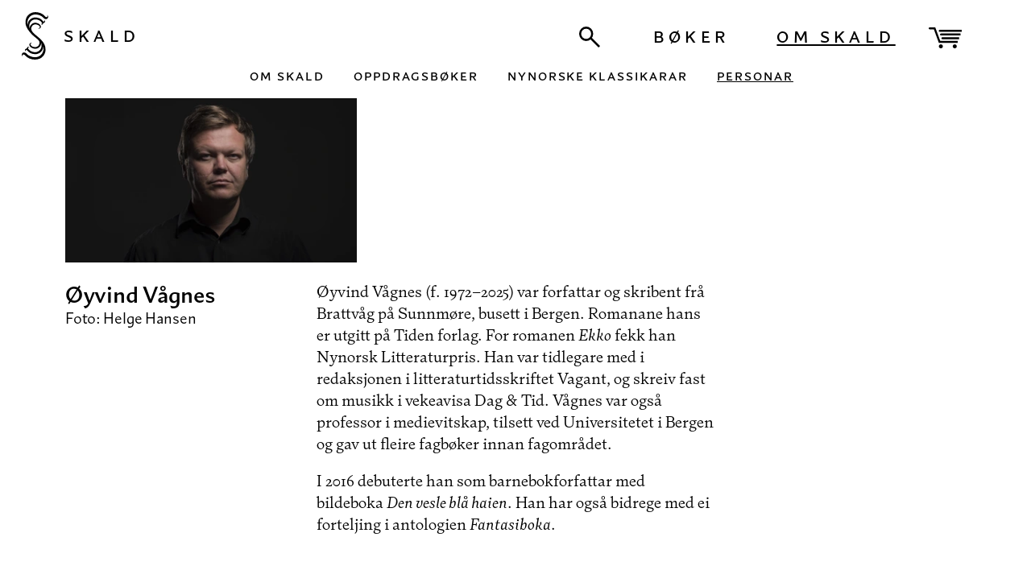

--- FILE ---
content_type: text/html; charset=UTF-8;
request_url: https://skald.no/om/personar/oyvind_vaagnes/
body_size: 72445
content:
<!DOCTYPE html>
<!-- 



  #######
 ########
#########
###   ###
###   ###
###   ###
#########
########
#######
###
##
#


Powered by Peeky
https://peeky.com

 -->
<html class="nojs" lang="no">
<head>
<meta charset="utf-8">
<style>
#inverter,main{min-height:101vh}.bigBuyWrap,.buyWrap,.openCart .itemCount,.shoppingcart,button,input{font-variant-numeric:lining-nums}@font-face{font-family:SkaldSerif;src:url(/_file/35d313a151877e8e9bd3e4c9601d60e3.woff) format('woff');font-weight:400;font-style:normal;text-rendering:optimizeLegibility}@font-face{font-family:SkaldSerif;src:url(/_file/4d832ef4b334c77014d76e0eda8c859f.woff) format('woff');font-weight:400;font-style:italic;text-rendering:optimizeLegibility}@font-face{font-family:SkaldSans;src:url(/_file/020a2b1379858a56a4b73ce5a2aede3d.woff) format('woff');font-weight:400;font-style:normal;text-rendering:optimizeLegibility}@font-face{font-family:SkaldSans;src:url(/_file/4d832ef4b334c77014d76e0eda8c859f.woff) format('woff');font-weight:400;font-style:italic;text-rendering:optimizeLegibility}@font-face{font-family:SkaldSans;src:url(/_file/e05fc5805e7791b961b54e0481bd249c.woff) format('woff');font-weight:500;font-style:normal;text-rendering:optimizeLegibility}@font-face{font-family:SkaldSans;src:url(/_file/d2b36f3c906e069beebd613ffe70b1e7.woff) format('woff');font-weight:450;font-style:normal;text-rendering:optimizeLegibility}@media only screen and (max-width:600px){.nomobile{display:none!important}}@media only screen and (min-width:600px){.mobile{display:none!important}.marginLeft{margin-left:6.29vw}.paddingLeft{padding-left:6.29vw}.marginRight{margin-right:6.29vw}.paddingRight{padding-right:6.29vw}body,html{font-size:1.55232vw;line-height:1.862784vw}}#inverter{position:relative}#inverter,#inverter .bgColor,#inverter .overlay.overlay,#inverter .overlay.overlay .bgColor{background:#fff;transition:background .55s,color .55s}#inverter .fgColorBg,#inverter .overlay.overlay .fgColorBg{background:#000;transition:background .55s,color .55s}#inverter .bgColorFg,#inverter .overlay.overlay .bgColorFg{color:#fff;transition:background .55s,color .55s}#inverter,#inverter .overlay.overlay,#inverter .overlay.overlay a,#inverter .overlay.overlay button,#inverter a,#inverter button{transition:background .55s,color .55s;color:#000}#inverter .fillColor,#inverter .overlay.overlay .fillColor{transition:fill .55s;fill:#000}#inverter .overlay.overlay .strokeColor,#inverter .strokeColor{transition:stroke .55s;stroke:#000}#inverter .outlineColor,#inverter .overlay.overlay .outlineColor{transition:outline-color .55s;outline-color:#000}#inverter .borderColor,#inverter .overlay.overlay .borderColor{transition:border-color .55s;border-color:#000}#inverter .invBorderColor,#inverter .overlay.overlay .invBorderColor,#inverter.invert .borderColor,#inverter.sec-front .borderColor{border-color:#fff}#inverter.invert,#inverter.invert .bgColor,#inverter.sec-front,#inverter.sec-front .bgColor{background:#000}#inverter.invert .fgColorBg,#inverter.sec-front .fgColorBg{background:#fff}#inverter.invert .bgColorFg,#inverter.sec-front .bgColorFg{color:#000;transition:background .55s,color .55s}#inverter.invert,#inverter.invert a,#inverter.invert button,#inverter.sec-front,#inverter.sec-front a,#inverter.sec-front button{color:#fff}#inverter.invert .fillColor,#inverter.sec-front .fillColor{fill:#fff}#inverter.invert .strokeColor,#inverter.sec-front .strokeColor{stroke:#fff}#inverter.invert .outlineColor,#inverter.sec-front .outlineColor{outline-color:#fff}#inverter.invert .invBorderColor,#inverter.sec-front .invBorderColor{border-color:#000}body,html{margin:0;padding:0;font-family:SkaldSans,sans-serif}a{text-decoration:none}button,input{outline:0;-webkit-appearance:none;-moz-appearance:none;appearance:none;border:none;background:0 0;font-size:inherit;font-family:inherit}svg{fill:transparent}header{position:fixed;z-index:30;top:0;left:0;right:0;text-transform:uppercase;flex-wrap:wrap}header .flex{display:flex;align-items:center}header .cart,header .logo,header .searchArea,header .topmenu{flex:0 0}header .searchArea{flex:1 0;outline-width:1px;transition:all .3s}header .overlayWrap,header .submenu{flex:0 0 100%}header .submenu ._active,header .submenu a:hover,header .topmenu ._active,header .topmenu a:hover{text-decoration:underline}header.dummy{position:relative;visibility:hidden;overflow:hidden}header .cart,header .logo,header .searchArea,header .topmenu{display:flex;align-items:center;white-space:nowrap}header .logo,header .topmenu{letter-spacing:.2em;font-variant-caps:all-small-caps}header .logo svg{display:inline-block}header .logo span,header .logo svg{vertical-align:middle}@media only screen and (min-width:600px){header{padding-top:1vw;padding-bottom:1vw}header .logo,header .topmenu{font-size:2.1168vw;line-height:2.54016vw}header .logo{margin-left:-4.1962vw;margin-right:2.8vw}header .logo svg{margin-top:.2vw;width:2.628vw}header .logo span{margin-top:-.2vw;padding-left:1.48vw}header .searchArea{margin-top:.4vw;margin-right:2.4vw;padding:.2vw .48vw .2vw .4vw}header .searchArea input{font-size:1.69344vw;line-height:1.524096vw}header .searchArea svg{height:2vw}}header .searchArea input{flex:1 0;opacity:0;transition:opacity .3s;pointer-events:none;color:#000;background:0 0}header .searchArea button{padding:0}header .searchArea svg{display:block;stroke-width:1.4;z-index:1;cursor:pointer;transition:stroke .3s}header .searchArea.focused{outline-style:solid;background:#fff;color:#000}header .searchArea.focused svg{stroke:#000}header .searchArea.focused input{opacity:1;pointer-events:unset}header .cart svg{display:block;cursor:pointer}header .submenu{position:relative;text-align:center;letter-spacing:.1em;font-variant-caps:all-small-caps}@media only screen and (min-width:600px){header .topmenu a{padding-left:2.28vw;padding-right:2.32vw}header .cart{margin-left:.4vw;margin-top:.6vw}header .cart svg{width:3.2vw}header .submenu{font-size:1.55232vw}header .submenu a{display:inline-block;padding-top:.4vw;padding-bottom:0;margin:.2vw 1.2vw 0}}header .submenu a:first-child{margin-left:0}header .submenu a:last-child{margin-right:0}header .submenu .side{color:#99c169;font-variant-caps:normal;text-transform:none;position:absolute;bottom:0;right:0;letter-spacing:0}header .logo,header nav{font-weight:450}@media only screen and (max-width:600px){header .logo{z-index:10;padding-top:3vw;padding-left:3.5vw;padding-bottom:3vw}header .logo svg{width:6.5vw}header .cart button{z-index:6;padding:0}header .cart button svg{width:7.5vw;padding:4vw 5.8vw 4vw 4.5vw}header .dropnav{border-top:4vw solid transparent;border-right:4.3vw solid transparent;border-bottom:4vw solid transparent;border-left:5vw solid transparent;width:6.1vw;height:4.8vw}header .searchButton{z-index:6}header .searchButton svg{width:6.4vw;padding:2vw 4vw}header .logo span{position:absolute;left:10vw;padding-left:3.7vw;padding-bottom:2vw;font-size:5.4vw}header .searchArea{margin-left:3vw}header .searchArea.focused{z-index:10}header .searchArea input{width:20vw;padding-left:2vw}header .cart .itemCount{top:3vw;right:5vw;width:2vw;height:2vw;text-indent:-99999px;border:2px solid #fff}header .topmenu{display:none}header .submenu .mobileSubnavLabel{padding-bottom:5vw;position:relative}header .submenu .mobileSubnavLabel .value{text-decoration:underline}header .submenu .mobileSubnavLabel svg{display:inline-block;width:3vw;margin-left:2vw;fill:#000;transition:transform .25s}header .submenu .mobileSubnavLabel.open svg{transform:rotate(180deg)}header .submenu nav{display:none;position:absolute;top:100%;left:0;right:0;background:#E3E3E3;flex-direction:column;padding-top:4vw;padding-bottom:4vw;transition:all .4s;margin-top:-1vw}header .submenu nav a{flex:0 1 50%;text-align:center;color:#fff;padding-top:1.5vw;padding-bottom:1.5vw}header .submenu nav.transition{display:flex;opacity:0}header .submenu nav.open{display:flex;opacity:1;margin-top:0}header .submenu .arrow{width:7vw;height:3.5vw;position:absolute;top:-3.33333333vw;left:0;right:0;margin:auto}header .submenu .arrow:after{position:absolute;left:0;top:0;content:' ';border-left:3.5vw solid transparent;border-right:3.5vw solid transparent;border-bottom:3.5vw solid #e3e3e3}header .submenu .side{top:0;right:4.5vw}@keyframes tox1{0%{top:0;transform:rotate(0)}50%{top:42.5%;height:15%;transform:rotate(0)}100%{top:42.5%;height:15%;transform:rotate(45deg)}}@keyframes tox2{0%{opacity:1}49%{opacity:1;height:15%}100%,50%{opacity:0}}@keyframes tox3{0%{transform:rotate(0)}50%{top:42.5%;height:15%;transform:rotate(0)}100%{top:42.5%;height:15%;transform:rotate(-45deg)}}@keyframes fromx1{0%{top:42.5%;height:15%;transform:rotate(45deg)}50%{top:42.5%;height:15%;transform:rotate(0)}100%{top:0;transform:rotate(0)}}@keyframes fromx2{0%,49%{opacity:0;height:15%}100%,50%{opacity:1}}@keyframes fromx3{0%{top:42.5%;height:15%;transform:rotate(-45deg)}50%{top:42.5%;height:15%;transform:rotate(0)}100%{top:85%;transform:rotate(0)}}.dropnav{position:relative;flex-shrink:0;z-index:6}.dropnav.open .bb1,.dropnav.opening .bb1{animation-name:tox1}.dropnav.open .bb2,.dropnav.opening .bb2{animation-name:tox2}.dropnav.open .bb3,.dropnav.opening .bb3{animation-name:tox3}.dropnav.closed .bb1,.dropnav.closing .bb1{animation-name:fromx1}.dropnav.closed .bb2,.dropnav.closing .bb2{animation-name:fromx2}.dropnav.closed .bb3,.dropnav.closing .bb3{animation-name:fromx3}.dropnav .burgerbar{position:absolute;transform:rotate(0);animation-duration:.3s;animation-iteration-count:1;animation-fill-mode:forwards;width:100%;height:15%}.dropnav .burgerbar.bb1{top:0}.dropnav .burgerbar.bb2{top:42.5%}.dropnav .burgerbar.bb3{top:85%}}.overlay{display:none;width:100%;z-index:100}.overlay.open,.overlay.transitionOpen{display:block;overflow:hidden}.overlay.transitionOpen{transition:all .3s!important;opacity:0;position:fixed}.overlay.containfix{position:fixed}.overlay.containfix.bottom{position:absolute}.overlay.open{opacity:1}.overlay.open .overlayHeader{position:fixed}.overlay.open .overlayContent{position:absolute}.overlay.open.containfix .overlayContent,.overlay.open.containfix .overlayHeader,.overlay.open.transitionOpen .overlayContent,.overlay.open.transitionOpen .overlayHeader{position:relative}.overlay .overlayHeader{z-index:100;display:flex}.overlay .overlayContent{z-index:10;position:relative}.overlay .overlayContent,.overlay .overlayHeader{background:#E3E3E3;left:0;right:0}.overlay,.overlay a{color:#000}.overlay .item.header,.overlay .overlayHeader,.overlay .subheader{font-variant-caps:all-small-caps;letter-spacing:.1em;font-weight:450!important}.overlay .overlayHeader .headerText{flex:1 0}.overlay .overlayHeader .close{cursor:pointer;display:flex;align-items:baseline}.overlayCover main #_kkElement_s,.overlayFade{display:none}.overlay .overlayHeader .close:hover svg{fill:#ab262e!important;transition:all 0s!important}.overlay .singleParagraph{font-weight:500}@media only screen and (min-width:600px){.overlay .overlayContent,.overlay .overlayHeader{padding-left:6.29vw;padding-right:6.29vw}.overlay .itemContainer .item.header,.overlay .overlayHeader,.overlay .subheader{font-size:1.55232vw!important}.overlay .overlayHeader{padding-top:1.32vw;padding-bottom:.8vw}.overlay .overlayContent{padding-bottom:1.8vw}.overlay .singleParagraph{font-size:1.55232vw;padding-top:2vw;padding-bottom:3.2vw}.overlay .close svg{margin-left:1.2vw;width:.8vw;height:.8vw}}@media only screen and (max-width:600px){.overlay .overlayContent{padding-bottom:3vw}.overlay .overlayHeader .headerText{padding-top:2vw;padding-left:4.5vw;font-size:4vw}.overlay .close span{display:none}.overlay .close svg{width:2.5vw;padding:3.5vw 4.5vw}.overlay.shoppingcart{font-size:4vw}.overlay.shoppingcart .subheader{font-size:4vw;margin-bottom:2vw;letter-spacing:.1em}.overlay.shoppingcart .step{flex-direction:column;padding-bottom:7vw;padding-top:3vw}.overlay.shoppingcart .step.step1{padding-top:0}.overlay.shoppingcart .step.step1 .side,.overlay.shoppingcart .step.step2,.overlay.shoppingcart .step.step3{margin-left:4.5vw;margin-right:4.5vw}.overlay.shoppingcart .step .label,.overlay.shoppingcart .step label{flex-basis:100%;margin-right:0;margin-top:1vw;margin-bottom:1.1vw}.overlay.shoppingcart .step .label.small,.overlay.shoppingcart .step label.small{flex-basis:50%}.overlay.shoppingcart .step .label.remaining,.overlay.shoppingcart .step label.remaining{flex-basis:auto;flex-grow:1}.overlay.shoppingcart .side{margin-top:2vw;font-size:4vw}.overlay.shoppingcart .side button{width:50vw;padding-bottom:.8vw;margin-top:3vw;font-size:4.5vw}.overlay.shoppingcart .side p{margin-bottom:.3em}.overlay.shoppingcart .side .sumLine{margin-top:2vw;font-variant-caps:normal;text-transform:uppercase}.overlay.shoppingcart .itemContainer{width:100%;font-size:3.5vw}.overlay.shoppingcart .itemContainer .item .name{padding:1.6vw 5vw 1.6vw 4.5vw}.overlay.shoppingcart .itemContainer .item.normal .name{font-size:4.7vw}.overlay.shoppingcart .itemContainer .item .qta{width:18vw;margin-right:5vw;align-items:center}.overlay.shoppingcart .itemContainer .item .qta .decrease,.overlay.shoppingcart .itemContainer .item .qta .increase{padding:1.6vw 2.5vw}.overlay.shoppingcart .itemContainer .item .price{width:15vw;margin-right:5vw}.overlay.shoppingcart .itemContainer .remove{text-align:right;vertical-align:middle}.overlay.shoppingcart .itemContainer .remove svg{width:2.5vw;padding:1.6vw 4.5vw}.overlay.shoppingcart .itemContainer .item{font-size:4vw}.overlay.shoppingcart .itemContainer .header.item .name{padding-top:0}main{margin-bottom:5vw}}.overlayArrow{position:fixed;z-index:100;left:50%;transform:translateY(-100%) translateX(-50%) translateZ(0);pointer-events:none}.overlayArrow.bottom{position:absolute;transform:translateY(0) translateX(-50%) translateZ(0)}.overlayArrow .arrowContainer{position:relative;width:100%;height:100%;overflow:hidden;transition:margin-top .3s}.overlayArrow .arrowContainer:after{content:' ';position:absolute;left:0;top:0;bottom:0;right:0;opacity:0;transform:translateY(100%);transition:transform .3s,opacity .3s}.overlaid .overlayArrow .arrowContainer{margin-top:1px}.overlaid .overlayArrow .arrowContainer:after{transform:translateY(1px);opacity:1}.overlayArrow.bottom .arrowContainer:after{transform:translateY(-100%)}.overlaid .overlayArrow.bottom .arrowContainer:after{transform:translateY(0)}@media only screen and (min-width:600px){.overlayArrow{width:2.8vw;height:1.4vw}.overlayArrow .arrowContainer:after{border-left:1.4vw solid transparent;border-right:1.4vw solid transparent;border-bottom:1.4vw solid #e3e3e3;border-top:3}.overlayArrow.bottom .arrowContainer:after{border-left:1.4vw solid transparent;border-right:1.4vw solid transparent;border-top:1.4vw solid #e3e3e3;border-bottom:0}}@media only screen and (max-width:600px){.overlayArrow{width:7vw;height:3.5vw}.overlayArrow .arrowContainer:after{border-left:3.5vw solid transparent;border-right:3.5vw solid transparent;border-bottom:3.5vw solid #e3e3e3}.overlayArrow.bottom .arrowContainer:after{border-left:3.5vw solid transparent;border-right:3.5vw solid transparent;border-top:3.5vw solid #e3e3e3}}.overlayFade{z-index:3;position:fixed;top:0;left:0;right:0;bottom:0;opacity:0;transition:all .3s!important}.overlaid .overlayFade,.zoomed .overlayFade{opacity:.6}.overlaid .overlayFade,.transitionOverlaid .overlayFade{display:block}.zoomInit .overlayFade,.zoomed .overlayFade{display:block;z-index:50}.zoomInit .overlayFade{opacity:0}.submenu{transition:opacity .4s}.overlaid .submenu{opacity:0}input[type=checkbox]{position:absolute;opacity:0;padding:0;margin:0;cursor:pointer;height:0;width:0}input~.checkmark{display:block;background:#fff;cursor:pointer;position:relative}@media only screen and (min-width:600px){input~.checkmark{width:2vw;height:2vw;margin-right:1.2vw}.shoppingcart .step{padding-bottom:2vw}.shoppingcart .step .main{flex-basis:56vw}}input~.checkmark:after{content:' '!important;width:50%;height:30%;border-bottom:2px solid #000;border-left:2px solid #000;transform:translateY(-30%) rotate(-45deg);display:none;position:absolute;top:0;left:0;right:0;bottom:0;margin:auto}@media only screen and (max-width:600px){input~.checkmark{width:4vw;height:4vw;margin-right:2vw}}input:checked~.checkmark:after{display:block}label.invalid input~.checkmark{background:#AB262E}.shoppingcart input::-webkit-inner-spin-button,.shoppingcart input::-webkit-outer-spin-button{-webkit-appearance:none;margin:0}.shoppingcart input[type=number]{-moz-appearance:textfield}.shoppingcart.locked input,.shoppingcart.locked label{pointer-events:none}.shoppingcart.locked button{display:none!important}.shoppingcart .emptyCart{display:none}.shoppingcart.empty .emptyCart{display:block}.shoppingcart.empty .step{display:none}.shoppingcart .step .main{flex-grow:0;flex-shrink:0}.shoppingcart .step.step1 .main{flex-grow:1}.shoppingcart .flex,.shoppingcart .step{display:flex;flex-wrap:wrap;position:relative}.shoppingcart .itemContainer{display:table}.shoppingcart .itemContainer .item{display:table-row}.shoppingcart .itemContainer .item.normal .name{font-weight:500}.shoppingcart .itemContainer .name,.shoppingcart .itemContainer .price,.shoppingcart .itemContainer .qta,.shoppingcart .itemContainer .remove{display:table-cell}.shoppingcart .itemContainer .qta{display:flex}.shoppingcart .itemContainer .qta .value{flex:1;text-align:center}.shoppingcart .itemContainer .qta .decrease,.shoppingcart .itemContainer .qta .increase{cursor:pointer}.shoppingcart .itemContainer .header .qta{display:block;text-align:center}.shoppingcart .itemContainer .name .arrives{font-size:70%;margin-left:1em;font-variant-caps:all-small-caps;font-variant-numeric:normal;letter-spacing:.1em;color:#9D9D9C}.shoppingcart .itemContainer .remove{padding-right:0;cursor:pointer}@media only screen and (min-width:600px){.shoppingcart .itemContainer{font-size:1.62288vw}.shoppingcart .itemContainer .name{width:39vw;line-height:3.81024vw;padding-right:2vw}.shoppingcart .itemContainer .item.normal .name{font-size:1.83456vw}.shoppingcart .itemContainer .qta{width:5.6vw;padding-right:4vw}.shoppingcart .itemContainer .price{width:10vw;padding-right:1.28vw}.shoppingcart .itemContainer .remove{width:.64vw;padding-right:4vw}}.shoppingcart .itemContainer .dummy{display:none}.shoppingcart .side{flex:1;display:flex;flex-direction:column;align-items:flex-end;align-self:flex-end}.shoppingcart .side .sumLine{text-transform:uppercase;font-weight:500}.shoppingcart .side button{padding:0;margin-top:auto;background:#000;color:#fff!important;font-variant-caps:all-small-caps;letter-spacing:.1em;font-weight:500;cursor:pointer}.shoppingcart .side button.edit,.shoppingcart .side button.sending{display:none}.shoppingcart .side p{margin-top:0}.shoppingcart .side .feedback{flex:1;text-align:right}.shoppingcart .inactive .qta .decrease,.shoppingcart .inactive .qta .increase,.shoppingcart .inactive .remove{opacity:0;pointer-events:none}.shoppingcart .inactive .side button,.shoppingcart .sending .side button{background:#c6c6c6;display:none}.shoppingcart .inactive.inactive .side button.edit,.shoppingcart .inactive.sending .side button.sending,.shoppingcart .sending.inactive .side button.edit,.shoppingcart .sending.sending .side button.sending{display:block}.shoppingcart .inactive.inactive .side button:hover,.shoppingcart .sending.inactive .side button:hover{background:#000}.shoppingcart .inactive.sending,.shoppingcart .sending.sending{cursor:auto}.shoppingcart .oninvalid{display:none}.shoppingcart .invalid .oninvalid{display:block}.shoppingcart .subheader{flex-basis:100%;flex-shrink:0}.shoppingcart .step2,.shoppingcart .step3{border-top:1px solid #000}@media only screen and (min-width:600px){.shoppingcart .side button{margin-top:2.8vw;padding-bottom:.4vw;font-size:1.83456vw;width:22vw}.shoppingcart .side .sumLine{margin-top:.8vw}.shoppingcart .side p{margin-bottom:1vw}.shoppingcart .side.checkoutSum{padding-top:4vw}.shoppingcart .subheader{margin-bottom:1vw}.shoppingcart .step2,.shoppingcart .step3{margin-top:2.4vw;padding-top:2vw}}.shoppingcart .flex .stripeElement,.shoppingcart .flex form,.shoppingcart .step .stripeElement,.shoppingcart .step form{display:flex;flex-wrap:wrap;width:100%}.shoppingcart .flex .label,.shoppingcart .flex label,.shoppingcart .step .label,.shoppingcart .step label{position:relative;display:flex;flex-basis:48%;flex-shrink:0;align-items:center}.shoppingcart .flex .label span:after,.shoppingcart .flex label span:after,.shoppingcart .step .label span:after,.shoppingcart .step label span:after{content:':'}.shoppingcart .flex .label.single,.shoppingcart .flex label.single,.shoppingcart .step .label.single,.shoppingcart .step label.single{margin-right:52%}.shoppingcart .flex .label.first,.shoppingcart .flex label.first,.shoppingcart .step .label.first,.shoppingcart .step label.first{margin-right:4%}.shoppingcart .flex .label.small,.shoppingcart .flex label.small,.shoppingcart .step .label.small,.shoppingcart .step label.small{flex-basis:28%}.shoppingcart .flex .label.small.first,.shoppingcart .flex label.small.first,.shoppingcart .step .label.small.first,.shoppingcart .step label.small.first{margin-right:2%}.shoppingcart .flex .label.remaining,.shoppingcart .flex label.remaining,.shoppingcart .step .label.remaining,.shoppingcart .step label.remaining{flex-basis:18%}.shoppingcart .flex .label a,.shoppingcart .flex label a,.shoppingcart .step .label a,.shoppingcart .step label a{text-decoration:underline}@media only screen and (min-width:600px){.shoppingcart .flex .label,.shoppingcart .flex label,.shoppingcart .step .label,.shoppingcart .step label{line-height:3.10464vw}.shoppingcart .flex .label.cardIcons svg,.shoppingcart .flex label.cardIcons svg,.shoppingcart .step .label.cardIcons svg,.shoppingcart .step label.cardIcons svg{width:3.2vw;margin-left:1.6vw}}.shoppingcart .step ._kkElement{width:100%}.shoppingcart .step .input,.shoppingcart .step input{border:none!important;border-bottom-width:1px!important;border-bottom-style:solid!important;border-bottom-color:#000!important;flex:1;padding-left:.1em;margin-left:.3em;width:100px;height:auto}.shoppingcart .step .input.filled,.shoppingcart .step input.filled{height:auto}.shoppingcart .step .input::-webkit-input-placeholder,.shoppingcart .step input::-webkit-input-placeholder{color:#000;opacity:1;text-align:right}.shoppingcart .step .input:-moz-placeholder,.shoppingcart .step input:-moz-placeholder{color:#000;opacity:1;text-align:right}.shoppingcart .step .input::-moz-placeholder,.shoppingcart .step input::-moz-placeholder{color:#000;opacity:1;text-align:right}.shoppingcart .step .input:-ms-input-placeholder,.shoppingcart .step input:-ms-input-placeholder{color:#000;opacity:1;text-align:right}.shoppingcart .step .invalid,.shoppingcart .step .invalid a{color:#AB262E}.shoppingcart .step.invisible{display:none}.openCart{position:relative}.openCart .itemCount{z-index:200;display:block;background:#ab262e;color:#fff;font-weight:700;border-radius:50%;position:absolute;top:0;right:0;text-align:center;transform:scale(0);transition:transform .2s}.openCart .itemCount.visible{transform:scale(1)}.openCart .itemCount .pulse{position:absolute;top:0;left:0;width:100%;height:100%;border-radius:50%;box-shadow:0 0 0 300px rgba(171,38,46,0);transition:box-shadow 1.5s}.openCart .itemCount .pulse.start{box-shadow:0 0 0 0 rgba(171,38,46,.8)}@media only screen and (min-width:600px){.openCart .itemCount{width:1.24vw;height:1.24vw;line-height:1.4vw;font-size:.8vw;top:-.48vw;border-width:.16vw;border-style:solid}.imageContainer:after,.videoContainer:after{box-shadow:inset 0 0 4vw rgba(0,0,0,.05)}}.overlay.search .nomatch{display:none}.overlay.search.nomatch .nomatch{display:block}@media only screen and (max-width:600px){.overlay .emptyCart,.overlay .nomatch,.overlay .text{margin-left:4.5vw;margin-right:4.5vw;padding-top:4vw;padding-bottom:6vw}}.overlay.mobilenav .overlayContent{text-align:center;padding:5vw}.overlay.mobilenav .overlayContent a{display:block;padding-top:2.2vw;padding-bottom:2.2vw;font-weight:500;text-transform:uppercase;font-size:4.5vw;letter-spacing:.1em}.overlay.mobilenav .overlayContent a.top._active{text-decoration:underline;color:#fff!important}.overlay.mobilenav .subnav{height:0;opacity:0;overflow:hidden;transition:all .4s}.overlay.mobilenav .subnav._active{font-weight:500;height:auto;opacity:1}.overlay.mobilenav .subnav a{font-size:3.1vw;letter-spacing:.1em}.overlay.mobilenav .subnav a._active{text-decoration:underline}.pkImg,.pkVid{transition:opacity .35s}.notInFocus .pkImg,.notInFocus .pkVid,.pkImg.loading,.pkVid.loading{opacity:0}.imageContainer,.videoContainer{background:0 0;transition:background-color .35s}@keyframes pulse{0%,100%{background-color:rgba(128,128,128,.1)}80%{background-color:rgba(128,128,128,.02)}}.imageContainer:after,.videoContainer:after{display:block;position:absolute;top:0;left:0;right:0;bottom:0;background:rgba(0,0,0,0);content:' ';opacity:1;transition:opacity .35s}.imageContainer.pk-loading:after,.videoContainer.pk-loading:after{animation:pulse 1.5s infinite;animation-timing-function:linear;box-shadow:none}.imageContainer .noimg,.videoContainer .noimg{position:absolute;top:0;left:0;right:0;bottom:0;background:#888}.grid,.nojs .grid .gridItem,.nojs .grid .gridItem .thumbnail img,.nojs .grid .gridItem .thumbnail video,.nojs .grid .gridPane{position:relative}.nojs .grid{display:flex;flex-flow:row wrap}.nojs .grid .gridItem{width:25%}.gridItem{display:block;overflow:hidden}@media only screen and (max-width:600px){.grid .gridPane{position:absolute}.gridItem{border-left:1px solid transparent}.gridItem .thumbnail{line-height:0}.grid .gridItem .thumbnail{padding-bottom:0!important}}.js .gridItem{opacity:0}.js .gridItem.gridded{opacity:1}.gridItem .imageContainer,.gridItem .videoContainer{overflow:hidden}.gridItem .thumbnail{position:relative;width:100%}.grid.flow .gridItem .thumbnail{height:100%;padding-bottom:0!important}.grid.flow .gridItem .thumbnail img{width:100%;height:100%}.grid.plain .gridItem .thumbnail{padding-bottom:0!important}.gridItem .thumbnail img,.gridItem .thumbnail video{position:absolute;width:100%;height:100%;object-fit:cover}@media only screen and (max-width:600px){.gridItem .thumbnail img,.gridItem .thumbnail video{position:relative}}.gridItem .zoomable{cursor:pointer}.gridItem .title{position:absolute;bottom:0;left:0;right:0}.titlePosTop .gridItem .title{bottom:auto;top:0}.titlePosCenter .gridItem .title{top:50%;bottom:auto;transform:translateY(-50%);margin:auto}.titleVisHover .gridItem .title{opacity:0}.titleVisHover .gridItem:hover .title{opacity:1}.titleVisHover.titleAnimFade .gridItem .title{transition:transform .2s,opacity .2s}.titleVisHover.titleAnimFade .gridItem:hover .title{transition:transform .2s,opacity .3s}.titleVisHover.titleAnimSlide .gridItem .title{transition:transform .2s,opacity .2s}.titleVisHover.titleAnimSlide .gridItem:hover .title{transition:transform .2s,opacity .3s}.gridItem .description,.titleVisHidden .gridItem .title{display:none}.gridItem.gridTransition{overflow:hidden}.grid.plain .gridItem .imageContainer,.grid.plain .gridItem .videoContainer{height:100%}.grid.titlePosAbove .gridItem,.grid.titlePosBelow .gridItem{display:flex;flex-direction:column}.grid.titlePosAbove .gridItem .title,.grid.titlePosBelow .gridItem .title{position:relative;bottom:auto;top:auto;flex:0;transform:translateY(0);margin:0}.grid.titlePosAbove .gridItem .imageContainer,.grid.titlePosAbove .gridItem .videoContainer,.grid.titlePosBelow .gridItem .imageContainer,.grid.titlePosBelow .gridItem .videoContainer{height:auto;flex:1}.grid.titlePosAbove .gridItem{flex-direction:column-reverse}.grid.titleAlignCenter .gridItem .title{text-align:center}.grid.titleAlignRight .gridItem .title{text-align:right}.squared{overflow:auto}.squareItem{float:left;width:25%;box-sizing:border-box;overflow:hidden;position:relative}.squareItem .imageContainer,.squareItem .pkImg{position:absolute;width:100%;top:0;left:0;right:0;bottom:0}.squareItem .squarePlaceholder{padding-bottom:82%}.squareItem .imageContainer{box-sizing:border-box;border-color:transparent;border-style:solid;border-width:0}.squareItem .pkImg{height:100%;object-fit:cover}.squared.count-1 .squareItem,.squared.count-2 .squareItem{width:50%}.squared.count-1 .squareItem:nth-child(1n+1){clear:left}.squared.count-2 .squareItem:nth-child(2n+1){clear:left}.squared.count-3 .squareItem,.squared.count-6 .squareItem,.squared.count-9 .squareItem{width:33%}.squared.count-3 .squareItem:nth-child(3n+1),.squared.count-6 .squareItem:nth-child(3n+1),.squared.count-9 .squareItem:nth-child(3n+1){clear:left}.squared.count-12 .squareItem,.squared.count-4 .squareItem,.squared.count-8 .squareItem{width:25%}.squared.count-12 .squareItem:nth-child(4n+1),.squared.count-4 .squareItem:nth-child(4n+1),.squared.count-8 .squareItem:nth-child(4n+1){clear:left}.squared.count-10 .squareItem,.squared.count-5 .squareItem{width:24.7712194%}.squared.count-10 .squareItem:nth-child(5n+1),.squared.count-5 .squareItem:nth-child(5n+1){width:50.4575612%;clear:left}.squared.count-7 .squareItem{width:25%}.squared.count-7 .squareItem:nth-child(7n+1),.squared.count-7 .squareItem:nth-child(7n+4){clear:left}.squared.count-7 .squareItem:nth-child(7n+1),.squared.count-7 .squareItem:nth-child(7n+2),.squared.count-7 .squareItem:nth-child(7n+3){width:33.33%}.bigBuyWrap,.buyWrap{display:flex;align-items:center;font-weight:500}.bigBuyWrap .oldPrice,.buyWrap .oldPrice{color:#9D9D9C;text-decoration:line-through;align-self:flex-end}.bigBuyWrap .arrives,.buyWrap .arrives{flex:1 0;text-align:right;text-transform:uppercase;color:#9D9D9C;font-variant-caps:all-small-caps;font-variant-numeric:normal}.bigBuyWrap.buyWrap .arrives,.buyWrap.buyWrap .arrives{letter-spacing:.1em;font-variant:small-caps;font-variant-numeric:normal;text-transform:lowercase}.buyButton{display:flex;align-items:center;padding:0;cursor:pointer}.buyButton .fillColorHover{transition:all .2s;transform:translateX(50%);fill:transparent}.buyButton .price{transition:all .2s;font-weight:500}.buyButton:hover .price{color:#99c169}.buyButton:hover .fillColorHover{fill:#99c169;transform:translateX(0)}.buyButton.inactive,.buyButton.inactive:hover{background:#c6c6c6;cursor:default}.bigBuyWrap{display:flex;flex-wrap:wrap;width:100%}.bigBuyWrap .arrives,.bigBuyWrap .buttonWrap,.bigBuyWrap .freeshipping,.bigBuyWrap .priceWrap{flex:0 0 50%}.bigBuyWrap .unavailable{width:100%;font-weight:400}.bigBuyWrap button{background:#99c169;color:#fff!important;font-weight:500;display:flex;justify-content:center;align-items:center;line-height:1.2em;font-variant-caps:all-small-caps;letter-spacing:.05em}.bigBuyWrap .priceWrap{display:flex}.bigBuyWrap .freeshipping{font-weight:450}.bigBuyWrap .arrives{text-align:left;font-weight:450;font-variant-caps:normal;font-variant-numeric:initial;text-transform:none}.index{display:flex;flex-wrap:wrap;justify-content:space-between}.index .indexItem{display:block;box-sizing:border-box}@media only screen and (min-width:600px){.squareItem{margin-bottom:.8vw}.squared.count-2 .squareItem:nth-child(2n+1) .imageContainer{border-left-width:0;border-right-width:.4vw}.squared.count-2 .squareItem:nth-child(2n+2) .imageContainer{border-left-width:.4vw;border-right-width:0}.squared.count-3 .squareItem:nth-child(3n+1) .imageContainer,.squared.count-6 .squareItem:nth-child(3n+1) .imageContainer,.squared.count-9 .squareItem:nth-child(3n+1) .imageContainer{border-left-width:0;border-right-width:.53333333vw}.squared.count-3 .squareItem:nth-child(3n+2) .imageContainer,.squared.count-6 .squareItem:nth-child(3n+2) .imageContainer,.squared.count-9 .squareItem:nth-child(3n+2) .imageContainer{border-left-width:.26666667vw;border-right-width:.26666667vw}.squared.count-3 .squareItem:nth-child(3n) .imageContainer,.squared.count-6 .squareItem:nth-child(3n) .imageContainer,.squared.count-9 .squareItem:nth-child(3n) .imageContainer{border-left-width:.53333333vw;border-right-width:0}.squared.count-12 .squareItem:nth-child(4n+1) .imageContainer,.squared.count-4 .squareItem:nth-child(4n+1) .imageContainer,.squared.count-8 .squareItem:nth-child(4n+1) .imageContainer{border-left-width:0;border-right-width:.6vw}.squared.count-12 .squareItem:nth-child(4n+2) .imageContainer,.squared.count-4 .squareItem:nth-child(4n+2) .imageContainer,.squared.count-8 .squareItem:nth-child(4n+2) .imageContainer{border-left-width:.2vw;border-right-width:.4vw}.squared.count-12 .squareItem:nth-child(4n+3) .imageContainer,.squared.count-4 .squareItem:nth-child(4n+3) .imageContainer,.squared.count-8 .squareItem:nth-child(4n+3) .imageContainer{border-left-width:.4vw;border-right-width:.2vw}.squared.count-12 .squareItem:nth-child(4n+4) .imageContainer,.squared.count-4 .squareItem:nth-child(4n+4) .imageContainer,.squared.count-8 .squareItem:nth-child(4n+4) .imageContainer{border-left-width:.6vw;border-right-width:0}.squared.count-10 .squareItem:nth-child(5n+1) .imageContainer,.squared.count-5 .squareItem:nth-child(5n+1) .imageContainer{border-left-width:0;border-right-width:.8vw}.squared.count-10 .squareItem:nth-child(5n+2) .imageContainer,.squared.count-10 .squareItem:nth-child(5n+4) .imageContainer,.squared.count-5 .squareItem:nth-child(5n+2) .imageContainer,.squared.count-5 .squareItem:nth-child(5n+4) .imageContainer{border-left-width:0;border-right-width:.4vw}.squared.count-10 .squareItem:nth-child(5n+3) .imageContainer,.squared.count-10 .squareItem:nth-child(5n+5) .imageContainer,.squared.count-5 .squareItem:nth-child(5n+3) .imageContainer,.squared.count-5 .squareItem:nth-child(5n+5) .imageContainer{border-left-width:.4vw;border-right-width:0}.squared.count-7 .squareItem:nth-child(7n+1) .imageContainer{border-left-width:0;border-right-width:.53333333vw}.squared.count-7 .squareItem:nth-child(7n+2) .imageContainer{border-left-width:.26666667vw;border-right-width:.26666667vw}.squared.count-7 .squareItem:nth-child(7n+3) .imageContainer{border-left-width:.53333333vw;border-right-width:0}.squared.count-7 .squareItem:nth-child(7n+4) .imageContainer{border-left-width:0;border-right-width:.6vw}.squared.count-7 .squareItem:nth-child(7n+5) .imageContainer{border-left-width:.2vw;border-right-width:.4vw}.squared.count-7 .squareItem:nth-child(7n+6) .imageContainer{border-left-width:.4vw;border-right-width:.2vw}.squared.count-7 .squareItem:nth-child(7n+7) .imageContainer{border-left-width:.6vw;border-right-width:0}.bigBuyWrap,.buyWrap{font-size:1.34064vw}.bigBuyWrap .oldPrice,.buyWrap .oldPrice{margin-left:1vw}.bigBuyWrap .arrives,.buyWrap .arrives{font-size:1.27008vw}.buyButton svg{height:1.6vw;margin-right:.4vw}.bigBuyWrap button{font-size:1.69344vw;width:10.4vw;padding-top:0;padding-bottom:.52vw}.bigBuyWrap .arrives,.bigBuyWrap .freeshipping{margin-top:.4vw}.index .indexItem{flex:0 0 20.655vw;width:20.655vw;margin-bottom:3vw}.index .indexItem .header{margin-top:1.12vw;font-size:1.55232vw;line-height:1.862784vw}.index .indexItem .subheader{margin-top:.4vw;font-size:1.27008vw;line-height:1.524096vw}.index .indexItem .thumbLink .hoverText,.index .indexItem .thumbLink:before{font-size:2.25792vw}}.index .indexItem.dummy{margin-bottom:0}.index .indexItem .header,.index .indexItem .subheader{display:block;text-overflow:ellipsis;white-space:nowrap;overflow:hidden;font-weight:500}.index .indexItem .subheader{letter-spacing:.1em;font-variant:all-small-caps}.index .indexItem .imageContainer{padding-bottom:100%!important}.index .indexItem .thumbLink{display:block;position:relative;overflow:hidden}.index .indexItem .thumbLink .hoverText,.index .indexItem .thumbLink:before{opacity:0;transition:opacity .3s;z-index:1;content:'Les meir';position:absolute;text-align:center;vertical-align:middle;top:0;left:0;right:0;bottom:0;background:rgba(0,0,0,.5);color:#fff;display:flex;justify-content:center;align-items:center}.index .indexItem .thumbLink:hover .hoverText,.index .indexItem .thumbLink:hover:before{opacity:1}.index .indexItem .thumbLink.hasHoverText:before,.index .indexItem span.thumbLink:before{display:none}.index .indexItem .band{display:block;background:#AB262E;color:#fff;position:absolute;z-index:2;width:100%;top:20%;left:20%;transform:translateX(-50%) translateY(-50%) rotate(-45deg);transform-origin:50% 50%;text-align:center;text-transform:uppercase;letter-spacing:.1em;font-weight:500}@media only screen and (min-width:600px){.index .indexItem .band{height:3.08vw;line-height:3.08vw;font-size:1.27008vw}.index .indexItem .buyWrap{margin-top:1vw}}.index .imageContainer,.index .videoContainer{position:relative;width:100%}.index .pkImg,.index .pkVid,.index.flow .thumbLink{position:absolute;top:0;left:0;right:0;bottom:0}.index .pkImg,.index .pkVid{width:100%;height:100%;object-fit:cover}@media only screen and (max-width:600px){.squared{overflow:hidden}.index{margin-left:4.5vw;margin-right:4.5vw}.index .indexItem{width:44vw}.index .indexItem .band{font-variant-caps:all-small-caps;padding-bottom:.8vw}.index .indexItem .header{margin-top:1.9vw;font-size:5vw}.index .indexItem .buyWrap{margin-top:1.5vw;margin-bottom:5vw}.index .indexItem .buyWrap button:before{display:block;content:'Kjøp';background:#99c169;color:#fff;font-weight:500;font-variant-caps:all-small-caps;padding:0 6.5vw .7vw;margin-right:1vw;font-size:4vw}.index .indexItem .buyWrap .oldPrice,.index .indexItem .buyWrap .price{font-size:3.7vw}.index .indexItem .buyWrap .oldPrice{align-self:center}.index .indexItem .arrives,.index .indexItem .buyWrap svg,.index .indexItem .subheader{display:none}.index.personIndex .indexItem,.index.results .indexItem{margin-bottom:4vw}}.about .single .textArea,.books .single .textArea{display:flex}@media only screen and (min-width:600px){.books .index{margin-top:.8vw}.about .single,.books .single{margin-top:.4vw}.about .single .textArea,.books .single .textArea{margin-top:1.748vw}.about .single .textArea .metadata,.about .single .textArea .reviews,.books .single .textArea .metadata,.books .single .textArea .reviews{flex:0 0 22.4vw}.about .single .textArea .metadata,.books .single .textArea .metadata{margin-right:2vw}.about .single .textArea .reviews,.books .single .textArea .reviews{margin-left:2vw}}.about .single .textArea a,.books .single .textArea a{text-decoration:underline}.about .single .textArea .metadata h1,.about .single .textArea .sidebar h1,.books .single .textArea .metadata h1,.books .single .textArea .sidebar h1{font-weight:500;margin-top:0;margin-bottom:0}.about .single .textArea .metadata h2,.about .single .textArea .sidebar h2,.books .single .textArea .metadata h2,.books .single .textArea .sidebar h2{font-weight:500;margin-bottom:0}.about .single .textArea .metadata .isbn,.about .single .textArea .sidebar .isbn,.books .single .textArea .metadata .isbn,.books .single .textArea .sidebar .isbn{font-variant-caps:all-small-caps;letter-spacing:.03em}.about .single .textArea .metadata p:first-child,.about .single .textArea .sidebar p:first-child,.books .single .textArea .metadata p:first-child,.books .single .textArea .sidebar p:first-child{margin-top:0}@media only screen and (min-width:600px){.about .single .textArea .metadata,.about .single .textArea .sidebar,.books .single .textArea .metadata,.books .single .textArea .sidebar{font-size:1.55232vw;line-height:1.97568vw}.about .single .textArea .metadata h1,.about .single .textArea .sidebar h1,.books .single .textArea .metadata h1,.books .single .textArea .sidebar h1{font-size:2.25792vw;line-height:2.709504vw}.about .single .textArea .metadata h2,.about .single .textArea .sidebar h2,.books .single .textArea .metadata h2,.books .single .textArea .sidebar h2{font-size:1.55232vw;margin-top:.4vw}.about .single .textArea .metadata .author,.about .single .textArea .sidebar .author,.books .single .textArea .metadata .author,.books .single .textArea .sidebar .author{margin-top:1.2vw}.about .single .textArea .metadata .bigBuyWrap,.about .single .textArea .sidebar .bigBuyWrap,.books .single .textArea .metadata .bigBuyWrap,.books .single .textArea .sidebar .bigBuyWrap{margin-top:2vw;margin-bottom:4vw}.about .single .textArea .metadata .arrives,.about .single .textArea .metadata .freeshipping,.about .single .textArea .sidebar .arrives,.about .single .textArea .sidebar .freeshipping,.books .single .textArea .metadata .arrives,.books .single .textArea .metadata .freeshipping,.books .single .textArea .sidebar .arrives,.books .single .textArea .sidebar .freeshipping{font-size:90%}.about .single .textArea .metadata p,.about .single .textArea .sidebar p,.books .single .textArea .metadata p,.books .single .textArea .sidebar p{margin-top:1.2vw}.about .single .textArea .text,.books .single .textArea .text{font-size:1.55232vw;line-height:2.1168vw}.about .single .textArea .text h2,.books .single .textArea .text h2{font-size:2.25792vw;line-height:2.8224vw}}.about .single .textArea .reviews p:first-child,.about .single .textArea .text :first-child,.books .single .textArea .reviews p:first-child,.books .single .textArea .text :first-child{margin-top:0}.about .single .textArea .text,.books .single .textArea .text{flex:1;font-family:SkaldSerif}.about .single .textArea .text h2,.books .single .textArea .text h2{font-style:italic;font-weight:400}.about .single .textArea .text hr,.books .single .textArea .text hr{display:none}@media only screen and (min-width:600px){.about .single .textArea .reviews,.books .single .textArea .reviews{line-height:1.97568vw}.about .single .textArea .reviews p,.books .single .textArea .reviews p{margin-bottom:1.2vw}.about .single .textArea .reviews .header,.books .single .textArea .reviews .header{margin-bottom:2vw}.about .single .textArea .reviews .review,.books .single .textArea .reviews .review{margin-bottom:2.4vw}.about .single .textArea .reviews .merke,.books .single .textArea .reviews .merke{width:2.4vw;margin-left:.2vw;margin-right:.2vw}}.about .single .textArea .reviews .header,.books .single .textArea .reviews .header{font-variant-caps:all-small-caps;font-weight:500;letter-spacing:.1em}.about .single .textArea .reviews .merke,.books .single .textArea .reviews .merke{vertical-align:bottom}.about .single .textArea .reviews .byline,.books .single .textArea .reviews .byline{font-style:italic}.about .single .embedWrapper,.books .single .embedWrapper{position:relative;width:100%;padding-bottom:56.25%;background:#fafafa}.about .single .embed,.books .single .embed{position:absolute;width:100%;height:100%;top:0;left:0;right:0;bottom:0;border:0}@media only screen and (max-width:600px){.about .single,.books .single{margin-left:4.5vw;margin-right:4.5vw;font-size:4.8vw}.about .single .gallery .squareItem,.books .single .gallery .squareItem{width:100%}.about .single .textArea,.books .single .textArea{flex-direction:column}.about .single .metadata,.books .single .metadata{margin-top:2vw;margin-bottom:1vw;display:flex}.about .single .metadata p,.books .single .metadata p{line-height:1em}.about .single .headers,.books .single .headers{flex:1 0;padding-right:5vw}.about .single .headers p,.books .single .headers p{margin-top:0;margin-bottom:0;font-weight:500}.about .single .headers h1,.books .single .headers h1{font-size:7.2vw}.about .single .headers h2,.books .single .headers h2{margin-top:.4vw;margin-bottom:0;font-size:4.8vw;line-height:1.1em}.about .single .headers .author,.books .single .headers .author{margin-top:3vw;font-weight:400}.about .single .bigBuyWrap,.books .single .bigBuyWrap{flex:0 0 40%;display:flex;flex-direction:column;align-items:end;margin-top:1.5vw}.about .single .bigBuyWrap .arrives,.about .single .bigBuyWrap .buttonWrap,.about .single .bigBuyWrap .freeshipping,.about .single .bigBuyWrap .priceWrap,.books .single .bigBuyWrap .arrives,.books .single .bigBuyWrap .buttonWrap,.books .single .bigBuyWrap .freeshipping,.books .single .bigBuyWrap .priceWrap{flex:0 0 auto;width:100%;text-align:right;justify-content:flex-end}.about .single .bigBuyWrap button,.books .single .bigBuyWrap button{background:#99c169;color:#fff;font-weight:500;font-variant-caps:all-small-caps;padding:.1vw 10vw 1.2vw;font-size:4.5vw;display:inline-block}.about .single .bigBuyWrap button.inactive,.books .single .bigBuyWrap button.inactive{background:#c6c6c6}.about .single .bigBuyWrap .priceWrap,.books .single .bigBuyWrap .priceWrap{margin-top:2.3vw}.about .single .bigBuyWrap .priceWrap .oldPrice,.books .single .bigBuyWrap .priceWrap .oldPrice{margin-left:2vw}.about .single .bigBuyWrap .arrives,.about .single .bigBuyWrap .freeshipping,.books .single .bigBuyWrap .arrives,.books .single .bigBuyWrap .freeshipping{margin-top:1vw;font-size:90%}.about .single .bigBuyWrap .unavailable,.books .single .bigBuyWrap .unavailable{text-align:right}.about .single h1,.about .single h2,.books .single h1,.books .single h2{font-size:inherit;font-weight:400}.about .single p:first-child,.books .single p:first-child{margin-top:0}.about .single p:last-child,.books .single p:last-child{margin-bottom:0}.about .single .text,.books .single .text{margin-top:3vw}.about .single .submeta,.books .single .submeta{margin-top:7vw;font-family:SkaldSans}.about .single .submeta .isbn,.books .single .submeta .isbn{font-variant-caps:all-small-caps}.about .single .submeta p,.books .single .submeta p{margin-top:2vw;margin-bottom:2vw}.about .single .embedWrapper,.about .single .reviews,.about .single .reviews .review,.books .single .embedWrapper,.books .single .reviews,.books .single .reviews .review{margin-top:7vw}.about .single .reviews .merke,.books .single .reviews .merke{width:5.5vw;margin-right:.8vw;margin-top:-1vw}.about .single .reviews .byline,.books .single .reviews .byline{margin-top:3vw}}.about .single .nyhendebrev label,.about .single .paamelding label{display:block}.about .single .nyhendebrev button,.about .single .paamelding button{padding:0;margin-top:auto;background:#000;color:#fff!important;font-variant-caps:all-small-caps;letter-spacing:.1em;font-weight:500;cursor:pointer}.about .single .nyhendebrev button .error,.about .single .nyhendebrev button .ok,.about .single .paamelding button .error,.about .single .paamelding button .ok{display:none}@media only screen and (max-width:600px){.about .single .nyhendebrev button,.about .single .paamelding button{padding-bottom:.8vw;margin-top:3vw;font-size:4.5vw}}.about .single .nyhendebrev .ok button,.about .single .nyhendebrev .waiting button,.about .single .paamelding .ok button,.about .single .paamelding .waiting button{background:#9D9D9D;color:#fff}.about .single .nyhendebrev .ok button .ok,.about .single .paamelding .ok button .ok{display:block}.about .single .nyhendebrev .form,.about .single .nyhendebrev .ok button .default,.about .single .paamelding .form,.about .single .paamelding .ok button .default{display:none}.about .single .nyhendebrev .checkmark,.about .single .paamelding .checkmark{display:inline-block;vertical-align:sub;width:1em;height:1em;background:#9D9D9D;box-sizing:border-box}.about .single .nyhendebrev input:checked~.checkmark,.about .single .paamelding input:checked~.checkmark{background:#fff;border:1px solid #000}.about .single .nyhendebrev input.invalid~.checkmark,.about .single .paamelding input.invalid~.checkmark{background:#AB262E}.about .single .nyhendebrev textarea,.about .single .paamelding textarea{resize:none;height:10em}.about .single .nyhendebrev input.text,.about .single .nyhendebrev textarea,.about .single .paamelding input.text,.about .single .paamelding textarea{font:inherit;padding-left:.2em;border:1px solid #000;box-sizing:border-box}.about .single .nyhendebrev input.text.invalid,.about .single .nyhendebrev input.text:-moz-ui-invalid,.about .single .nyhendebrev input.text:invalid,.about .single .nyhendebrev textarea.invalid,.about .single .nyhendebrev textarea:-moz-ui-invalid,.about .single .nyhendebrev textarea:invalid,.about .single .paamelding input.text.invalid,.about .single .paamelding input.text:-moz-ui-invalid,.about .single .paamelding input.text:invalid,.about .single .paamelding textarea.invalid,.about .single .paamelding textarea:-moz-ui-invalid,.about .single .paamelding textarea:invalid{outline:0;box-shadow:none;-moz-box-shadow:none;-webkit-box-shadow:none;border-color:#AB262E!important;color:#AB262E}.about .single .nyhendebrev input.text.invalid::-webkit-input-placeholder,.about .single .nyhendebrev input.text:-moz-ui-invalid::-webkit-input-placeholder,.about .single .nyhendebrev input.text:invalid::-webkit-input-placeholder,.about .single .nyhendebrev textarea.invalid::-webkit-input-placeholder,.about .single .nyhendebrev textarea:-moz-ui-invalid::-webkit-input-placeholder,.about .single .nyhendebrev textarea:invalid::-webkit-input-placeholder,.about .single .paamelding input.text.invalid::-webkit-input-placeholder,.about .single .paamelding input.text:-moz-ui-invalid::-webkit-input-placeholder,.about .single .paamelding input.text:invalid::-webkit-input-placeholder,.about .single .paamelding textarea.invalid::-webkit-input-placeholder,.about .single .paamelding textarea:-moz-ui-invalid::-webkit-input-placeholder,.about .single .paamelding textarea:invalid::-webkit-input-placeholder{color:#AB262E}.about .single .nyhendebrev input.text.invalid:-moz-placeholder,.about .single .nyhendebrev input.text:-moz-ui-invalid:-moz-placeholder,.about .single .nyhendebrev input.text:invalid:-moz-placeholder,.about .single .nyhendebrev textarea.invalid:-moz-placeholder,.about .single .nyhendebrev textarea:-moz-ui-invalid:-moz-placeholder,.about .single .nyhendebrev textarea:invalid:-moz-placeholder,.about .single .paamelding input.text.invalid:-moz-placeholder,.about .single .paamelding input.text:-moz-ui-invalid:-moz-placeholder,.about .single .paamelding input.text:invalid:-moz-placeholder,.about .single .paamelding textarea.invalid:-moz-placeholder,.about .single .paamelding textarea:-moz-ui-invalid:-moz-placeholder,.about .single .paamelding textarea:invalid:-moz-placeholder{color:#AB262E}.about .single .nyhendebrev input.text.invalid::-moz-placeholder,.about .single .nyhendebrev input.text:-moz-ui-invalid::-moz-placeholder,.about .single .nyhendebrev input.text:invalid::-moz-placeholder,.about .single .nyhendebrev textarea.invalid::-moz-placeholder,.about .single .nyhendebrev textarea:-moz-ui-invalid::-moz-placeholder,.about .single .nyhendebrev textarea:invalid::-moz-placeholder,.about .single .paamelding input.text.invalid::-moz-placeholder,.about .single .paamelding input.text:-moz-ui-invalid::-moz-placeholder,.about .single .paamelding input.text:invalid::-moz-placeholder,.about .single .paamelding textarea.invalid::-moz-placeholder,.about .single .paamelding textarea:-moz-ui-invalid::-moz-placeholder,.about .single .paamelding textarea:invalid::-moz-placeholder{color:#AB262E}.about .single .nyhendebrev input.text.invalid:-ms-input-placeholder,.about .single .nyhendebrev input.text:-moz-ui-invalid:-ms-input-placeholder,.about .single .nyhendebrev input.text:invalid:-ms-input-placeholder,.about .single .nyhendebrev textarea.invalid:-ms-input-placeholder,.about .single .nyhendebrev textarea:-moz-ui-invalid:-ms-input-placeholder,.about .single .nyhendebrev textarea:invalid:-ms-input-placeholder,.about .single .paamelding input.text.invalid:-ms-input-placeholder,.about .single .paamelding input.text:-moz-ui-invalid:-ms-input-placeholder,.about .single .paamelding input.text:invalid:-ms-input-placeholder,.about .single .paamelding textarea.invalid:-ms-input-placeholder,.about .single .paamelding textarea:-moz-ui-invalid:-ms-input-placeholder,.about .single .paamelding textarea:invalid:-ms-input-placeholder{color:#AB262E}.about .single .nyhendebrev button,.about .single .nyhendebrev input.text,.about .single .paamelding button,.about .single .paamelding input.text{box-sizing:border-box}.about .single .nyhendebrev input.hidden,.about .single .paamelding input.hidden{position:absolute;top:-9999px;left:-9999px}.related .relatedHeader{font-variant-caps:all-small-caps;letter-spacing:.1em}@media only screen and (min-width:600px){.about .single .nyhendebrev button,.about .single .nyhendebrev input.text,.about .single .nyhendebrev textarea,.about .single .paamelding button,.about .single .paamelding input.text,.about .single .paamelding textarea{width:18vw}.about .single .nyhendebrev input.text,.about .single .nyhendebrev label,.about .single .nyhendebrev textarea,.about .single .paamelding input.text,.about .single .paamelding label,.about .single .paamelding textarea{margin-top:.8vw;margin-bottom:.8vw}.about .single .nyhendebrev .checkmark,.about .single .paamelding .checkmark{margin-right:.8vw}.about .single .nyhendebrev button,.about .single .paamelding button{padding-bottom:.2vw}.related{margin-top:4vw}.related .relatedHeader{margin-bottom:1.2vw}}@media only screen and (max-width:600px){.about .single .nyhendebrev button,.about .single .nyhendebrev input.text,.about .single .paamelding button,.about .single .paamelding input.text{width:70vw}.related{margin-top:10vw;margin-bottom:6vw}.related .relatedHeader{margin-left:4.5vw;margin-right:4.5vw;margin-bottom:2vw;letter-spacing:.1em;font-weight:500;font-size:4vw}footer{margin-left:4.5vw;margin-right:4.5vw}footer .index{margin-left:0;margin-right:0}}footer{border-top-width:1px;border-top-style:solid;font-size:90%}@media only screen and (min-width:600px){footer{margin-top:1.6vw;padding-top:1.6vw;padding-bottom:2vw}}footer .index .indexItem{margin-bottom:0}@keyframes rotate{0%{transform:scale(1) rotate(0)}50%{transform:scale(.8) rotate(180deg)}100%{transform:scale(1) rotate(360deg)}}.pk-switchOutSync{opacity:0;transition:all .4s cubic-bezier(.165,.84,.44,1)}.pk-switchOutSync .indexItem,.pk-switchOutSync .squareItem{transform:scale(.95);transition:all .4s cubic-bezier(.165,.84,.44,1)!important}.pk-switchInSync{opacity:1;transition:all .4s cubic-bezier(.165,.84,.44,1);display:block}.pk-switchInSync .indexItem,.pk-switchInSync .squareItem{transform:scale(1);transition:all .4s cubic-bezier(.165,.84,.44,1)!important}.pk-switchInInitSync{opacity:0;display:block}.pk-switchInInitSync .indexItem,.pk-switchInInitSync .squareItem{transform:scale(.95)}.openOverlay{cursor:pointer}.twoColumns{columns:2}.twoColumns p:first-child{margin-top:0}input.invalid,input:-moz-ui-invalid,input:invalid{outline:0;box-shadow:none;-moz-box-shadow:none;-webkit-box-shadow:none;border-bottom-color:#AB262E!important;color:#AB262E}input.invalid::-webkit-input-placeholder,input:-moz-ui-invalid::-webkit-input-placeholder,input:invalid::-webkit-input-placeholder{color:#AB262E}input.invalid:-moz-placeholder,input:-moz-ui-invalid:-moz-placeholder,input:invalid:-moz-placeholder{color:#AB262E}input.invalid::-moz-placeholder,input:-moz-ui-invalid::-moz-placeholder,input:invalid::-moz-placeholder{color:#AB262E}input.invalid:-ms-input-placeholder,input:-moz-ui-invalid:-ms-input-placeholder,input:invalid:-ms-input-placeholder{color:#AB262E}input::-webkit-inner-spin-button,input::-webkit-outer-spin-button{-webkit-appearance:none;margin:0}input[type=number]{-moz-appearance:textfield}</style>
<style>
</style>
<link rel="shortcut icon" href="/_image/91779f707e85ad30c3057e8f43000409.ico">
<link rel="icon" type="image/png" href="/_image/192x192/91779f707e85ad30c3057e8f43000409.png" sizes="192x192">
<link rel="icon" type="image/png" href="/_image/196x196/91779f707e85ad30c3057e8f43000409.png" sizes="196x196">
<link rel="apple-touch-icon" href="/_image/144x144/91779f707e85ad30c3057e8f43000409.png">
<link rel="apple-touch-icon-precomposed" href="/_image/144x144/91779f707e85ad30c3057e8f43000409.png">
<link rel="apple-touch-icon-precomposed" sizes="114x114" href="/_image/114x114/91779f707e85ad30c3057e8f43000409.png">
<link rel="apple-touch-icon-precomposed" href="/_image/72x72/91779f707e85ad30c3057e8f43000409.png">
<meta name="viewport" content="width=device-width, initial-scale=1">
<title>Øyvind Vågnes - Skald</title>
<meta property="og:title" content="Øyvind Vågnes - Skald">
<meta property="twitter:title" content="Øyvind Vågnes - Skald">
<meta name="description" content="Foto: Helge Hansen"><meta property="og:description" content="Foto: Helge Hansen"><meta property="twitter:description" content="Foto: Helge Hansen"></head>

<body class="atTop atHeader">

<script>
(function() {
var html = document.getElementsByTagName("html")[0];
if (html.classList) {
  html.classList.remove('nojs');
  html.classList.add('js');
} else {
  html.className = html.className.replace(/(^|\\b)nojs(\\b|$)/gi, ' ');
  html.className += ' js';
}
})();
</script>


 

<div
  id="inverter"
  class="
  bgColor
  sec-om  at-5dc698d3-6554-11eb-ab6f-d43d7eece215    sub-e19535e5-6552-11eb-ab6f-d43d7eece215    pt-person  "
>

<header class="siteHead bgColor"><div class="flex marginLeft marginRight">
<a class="logo" href="/">
  <svg class="fillColor" viewBox="0 0 85 148" xmlns="http://www.w3.org/2000/svg"><path d="M37.126,64.796C32.44,60.007 29.555,54.95 30.563,49.277C30.578,49.196 30.583,49.118 30.582,49.042C32.017,42.68 37.382,38.118 44.246,38.34C48.51,38.478 53.662,40.061 56.927,43.997C59.105,47.254 56.488,50.838 53.974,50.419C53.693,50.371 53.435,50.337 53.222,50.252C51.99,49.76 52.582,50.552 52.864,50.792C53.337,51.195 54.052,51.45 54.966,51.573C56.843,51.828 58.825,50.893 60.049,49.259C61.451,47.389 61.795,43.662 59.234,40.591L59.226,40.601C55.465,35.652 49.164,33.421 43.53,33.239C35.417,32.978 25.651,39.743 25.328,50.359C25.318,50.704 25.314,51.044 25.318,51.38C24.449,48.702 24.002,45.788 24.102,42.542C24.447,31.231 33.035,22.504 44.499,22.874C51.302,23.094 59.659,25.79 64.238,32.756C65.375,34.662 65.261,36.304 64.349,36.928C62.978,37.866 62.139,36.656 62.164,35.764C62.168,35.637 61.983,35.606 61.942,35.739C61.455,37.304 63.12,40.522 66.379,38.681C67.824,37.867 68.719,36.021 68.944,33.941C70.757,33.862 72.418,33.217 73.382,32.171C74.419,31.042 75.277,29.485 74.579,27.654C73.868,25.786 72.505,25.679 71.516,25.818C71.036,25.886 70.848,26.146 71.421,26.152C71.936,26.157 72.487,26.538 72.636,27.175C73.261,29.827 69.679,30.763 67.693,28.138C67.657,28.09 67.634,28.032 67.601,27.982C62.219,20.293 52.674,16.994 44.189,16.72C32.395,16.339 19.142,24.811 18.674,40.103C18.672,40.087 18.666,40.069 18.663,40.053C18.653,40.285 18.648,40.538 18.656,40.777L18.667,40.775C18.666,40.844 18.665,40.914 18.664,40.983C18.683,41.26 18.498,40.295 18.311,38.815C18.302,38.793 18.296,38.771 18.287,38.748C18.158,37.791 18.069,36.811 18.021,35.808C17.921,34.264 17.905,32.655 18.092,31.414C18.097,31.384 18.101,31.36 18.106,31.331C19.36,17.425 30.314,6.943 44.751,7.409C53.309,7.685 63.494,10.959 70.24,18.642C70.281,18.696 70.329,18.742 70.381,18.783C72.462,21.118 76.384,22.874 79.808,21.529C81.748,20.768 84.265,18.199 84.439,15.219C84.614,12.18 83.085,10.424 81.565,9.762C80.721,9.396 80.487,9.733 81.258,10.162C82.03,10.591 82.73,11.65 82.378,13.28C82.055,14.779 80.374,15.766 78.97,15.767C77.341,15.768 75.655,14.945 74.342,13.194L74.336,13.201C67.115,4.325 55.361,0.539 44.846,0.2C29.373,-0.299 12.629,9.881 12.021,29.852C11.992,30.816 12,31.755 12.029,32.68L12.076,33.615C12.076,33.615 12.233,36.843 12.766,39.368C14.534,47.746 21.966,58.784 31.669,68.77C41.703,79.097 56.168,86.018 56.92,94.253C56.928,94.561 56.928,94.873 56.918,95.19C56.897,95.388 56.891,95.48 56.901,95.495C56.503,103.344 50.358,109.362 42.188,109.106C37.713,108.965 32.312,107.352 28.885,103.343C26.596,100.024 29.251,96.468 31.98,96.843C31.996,96.845 31.269,96.85 32.024,96.85C32.779,96.85 32.972,95.888 30.94,95.619C28.97,95.359 26.89,96.313 25.607,97.978C24.134,99.886 23.773,103.682 26.462,106.811L26.469,106.801C30.416,111.848 37.027,114.121 42.94,114.307C51.454,114.573 61.7,107.675 62.04,96.858C62.043,96.723 62.04,96.592 62.042,96.458C62.949,99.028 63.422,101.796 63.327,104.823C62.965,116.354 53.953,125.25 41.923,124.873C34.784,124.65 26.017,121.903 21.21,114.8C20.018,112.856 20.136,111.182 21.094,110.545C22.167,109.832 22.929,110.336 23.236,111.016C23.512,111.626 23.987,111.457 23.784,110.544C23.435,108.977 21.637,107.291 18.962,108.759C17.448,109.588 16.508,111.472 16.272,113.591C14.369,113.672 12.627,114.329 11.616,115.396C10.527,116.546 9.651,118.187 10.383,120.053C10.913,121.404 11.806,121.838 12.617,121.93C13.793,122.063 14.326,121.388 13.344,121.255C12.971,121.204 12.443,120.975 12.301,120.529C11.452,117.878 15.786,117.022 17.682,119.667C23.312,127.518 33.345,130.87 42.249,131.149C54.624,131.537 68.532,122.898 69.022,107.307C69.026,107.18 69.022,107.057 69.024,106.932C69.559,109.307 69.819,111.805 69.735,114.459C69.262,129.518 57.44,141.137 41.658,140.643C32.679,140.36 21.992,137.022 14.912,129.189C14.871,129.134 14.821,129.089 14.765,129.046C12.581,126.664 8.465,124.874 4.873,126.245C2.838,127.022 0.196,129.641 0.014,132.68C-0.136,135.227 0.888,136.819 2.171,137.737C2.807,138.194 3.018,137.711 2.604,137.17C2.161,136.588 1.929,135.771 2.177,134.656C2.515,133.127 4.28,132.121 5.752,132.12C7.46,132.12 9.231,132.959 10.608,134.745L10.614,134.737C18.192,143.786 30.523,147.759 41.558,147.991C53.87,148.248 63.057,143.455 68.36,137.294C73.693,131.097 75.305,123.603 75.305,123.603C75.696,121.755 75.938,119.811 76.002,117.76C76.386,105.54 71.329,96.324 63.617,88.206C56.758,79.881 44.77,72.606 37.126,64.796Z"/></svg>
  <span>Skald</span>
</a>

<div class="searchArea markPoint-search outlineColor">
<input type="text" class="searchBar">
<button class="searchButton strokeColor" aria-label="Søk">
<svg xmlns="http://www.w3.org/2000/svg" viewBox="0 0 14.3 13.9"><circle cx="4.8" cy="4.8" r="4.1" fill="none" /><line x1="8" y1="7.8" x2="13.8" y2="13.4"/></svg>
</button>
</div>

<div class="dropnav markPoint-mobilenav"><div class="burgerbar bb1 fgColorBg"></div><div class="burgerbar bb2 fgColorBg"></div><div class="burgerbar bb3 fgColorBg"></div></div>
<nav class="topmenu">
<a href="/bøker/">Bøker</a>
<a href="/om/">Om Skald</a>
</nav>

<div class="cart">
<button class="openCart markPoint-cart">
  <svg class="fillColor" xmlns="http://www.w3.org/2000/svg" viewBox="0 0 788 507.5">
    <path d="M788,108H370.6V60.4H788V108z M764.2,108H263.5c-12.8,0-23.8-11.1-23.8-23.8c0-13.6,11.1-23.8,23.8-23.8h500.7c12.8,0,23.8,10.2,23.8,23.8C788,96.9,776.9,108,764.2,108z M757.4,196.4H347.7v-47.6h409.7V196.4z M731.9,196.4H294.1c-13.6,0-23.8-11.1-23.8-23.8c0-13.6,10.2-23.8,23.8-23.8h437.8c13.6,0,23.8,10.2,23.8,23.8C755.7,185.3,745.5,196.4,731.9,196.4zM724.2,286.5H336.6v-47.6h387.6V286.5z M695.3,286.5H327.3c-12.8,0-23.8-11.1-23.8-23.8c0-13.6,11.1-23.8,23.8-23.8h368.1c12.8,0,23.8,10.2,23.8,23.8C719.1,275.4,708.1,286.5,695.3,286.5z M690.2,375.7H280.5v-47.6h409.7V375.7z M654.5,375.7H242.3l-119-328.1H23.8C11.1,47.6,0,37.4,0,23.8C0,11.1,11.1,0,23.8,0h132.6l119,328.1h379.1c12.8,0,23.8,10.2,23.8,23.8C678.3,364.7,667.3,375.7,654.5,375.7z M621.4,507.5c26.4,0,48.5-21.3,48.5-48.5c0-26.4-22.1-47.6-48.5-47.6c-26.4,0-48.5,21.3-48.5,47.6C572.9,486.2,595,507.5,621.4,507.5z M289.9,507.5c26.4,0,48.5-21.3,48.5-48.5c0-26.4-22.1-47.6-48.5-47.6c-26.4,0-48.5,21.3-48.5,47.6C241.4,486.2,263.5,507.5,289.9,507.5z"/>
  </svg>
    <div class="itemCount invBorderColor"></div>
  </button>
</div>
</div>


<div class="submenu marginLeft marginRight">
<div class="_kkElement" data-catchpath="1" id="_kkElement_header_c0">
<div class="_kkElement" id="_kkElement_header_c0_c0">

<div class="mobileSubnavLabel mobile">
  <span class="value">&nbsp;</span>
  <svg xmlns="http://www.w3.org/2000/svg" viewBox="0 0 491 311"><polygon points="67 0 246 179 426 0 491 66 312 245 245 311 178 244 0 67 67 0"/></svg>
</div>

<nav class="submenu books">
  <div class="mobile arrow"></div>

      <a
    href="/om/om-skald/"
    data-title="Om Skald"
      >Om Skald</a>
            <a
    href="/om/oppdragsboker/"
    data-title="Oppdragsbøker"
      >Oppdragsbøker</a>
        <a
    href="/om/nynorske-klassikarar/"
    data-title="Nynorske klassikarar"
      >Nynorske klassikarar</a>
                              <a href="/om/personar/" data-title="Personar">Personar</a>

</nav>

</div>
</div></div>
</header>
<header class="siteHead bgColor dummy"><div class="flex marginLeft marginRight">
<a class="logo" href="/">
  <svg class="fillColor" viewBox="0 0 85 148" xmlns="http://www.w3.org/2000/svg"><path d="M37.126,64.796C32.44,60.007 29.555,54.95 30.563,49.277C30.578,49.196 30.583,49.118 30.582,49.042C32.017,42.68 37.382,38.118 44.246,38.34C48.51,38.478 53.662,40.061 56.927,43.997C59.105,47.254 56.488,50.838 53.974,50.419C53.693,50.371 53.435,50.337 53.222,50.252C51.99,49.76 52.582,50.552 52.864,50.792C53.337,51.195 54.052,51.45 54.966,51.573C56.843,51.828 58.825,50.893 60.049,49.259C61.451,47.389 61.795,43.662 59.234,40.591L59.226,40.601C55.465,35.652 49.164,33.421 43.53,33.239C35.417,32.978 25.651,39.743 25.328,50.359C25.318,50.704 25.314,51.044 25.318,51.38C24.449,48.702 24.002,45.788 24.102,42.542C24.447,31.231 33.035,22.504 44.499,22.874C51.302,23.094 59.659,25.79 64.238,32.756C65.375,34.662 65.261,36.304 64.349,36.928C62.978,37.866 62.139,36.656 62.164,35.764C62.168,35.637 61.983,35.606 61.942,35.739C61.455,37.304 63.12,40.522 66.379,38.681C67.824,37.867 68.719,36.021 68.944,33.941C70.757,33.862 72.418,33.217 73.382,32.171C74.419,31.042 75.277,29.485 74.579,27.654C73.868,25.786 72.505,25.679 71.516,25.818C71.036,25.886 70.848,26.146 71.421,26.152C71.936,26.157 72.487,26.538 72.636,27.175C73.261,29.827 69.679,30.763 67.693,28.138C67.657,28.09 67.634,28.032 67.601,27.982C62.219,20.293 52.674,16.994 44.189,16.72C32.395,16.339 19.142,24.811 18.674,40.103C18.672,40.087 18.666,40.069 18.663,40.053C18.653,40.285 18.648,40.538 18.656,40.777L18.667,40.775C18.666,40.844 18.665,40.914 18.664,40.983C18.683,41.26 18.498,40.295 18.311,38.815C18.302,38.793 18.296,38.771 18.287,38.748C18.158,37.791 18.069,36.811 18.021,35.808C17.921,34.264 17.905,32.655 18.092,31.414C18.097,31.384 18.101,31.36 18.106,31.331C19.36,17.425 30.314,6.943 44.751,7.409C53.309,7.685 63.494,10.959 70.24,18.642C70.281,18.696 70.329,18.742 70.381,18.783C72.462,21.118 76.384,22.874 79.808,21.529C81.748,20.768 84.265,18.199 84.439,15.219C84.614,12.18 83.085,10.424 81.565,9.762C80.721,9.396 80.487,9.733 81.258,10.162C82.03,10.591 82.73,11.65 82.378,13.28C82.055,14.779 80.374,15.766 78.97,15.767C77.341,15.768 75.655,14.945 74.342,13.194L74.336,13.201C67.115,4.325 55.361,0.539 44.846,0.2C29.373,-0.299 12.629,9.881 12.021,29.852C11.992,30.816 12,31.755 12.029,32.68L12.076,33.615C12.076,33.615 12.233,36.843 12.766,39.368C14.534,47.746 21.966,58.784 31.669,68.77C41.703,79.097 56.168,86.018 56.92,94.253C56.928,94.561 56.928,94.873 56.918,95.19C56.897,95.388 56.891,95.48 56.901,95.495C56.503,103.344 50.358,109.362 42.188,109.106C37.713,108.965 32.312,107.352 28.885,103.343C26.596,100.024 29.251,96.468 31.98,96.843C31.996,96.845 31.269,96.85 32.024,96.85C32.779,96.85 32.972,95.888 30.94,95.619C28.97,95.359 26.89,96.313 25.607,97.978C24.134,99.886 23.773,103.682 26.462,106.811L26.469,106.801C30.416,111.848 37.027,114.121 42.94,114.307C51.454,114.573 61.7,107.675 62.04,96.858C62.043,96.723 62.04,96.592 62.042,96.458C62.949,99.028 63.422,101.796 63.327,104.823C62.965,116.354 53.953,125.25 41.923,124.873C34.784,124.65 26.017,121.903 21.21,114.8C20.018,112.856 20.136,111.182 21.094,110.545C22.167,109.832 22.929,110.336 23.236,111.016C23.512,111.626 23.987,111.457 23.784,110.544C23.435,108.977 21.637,107.291 18.962,108.759C17.448,109.588 16.508,111.472 16.272,113.591C14.369,113.672 12.627,114.329 11.616,115.396C10.527,116.546 9.651,118.187 10.383,120.053C10.913,121.404 11.806,121.838 12.617,121.93C13.793,122.063 14.326,121.388 13.344,121.255C12.971,121.204 12.443,120.975 12.301,120.529C11.452,117.878 15.786,117.022 17.682,119.667C23.312,127.518 33.345,130.87 42.249,131.149C54.624,131.537 68.532,122.898 69.022,107.307C69.026,107.18 69.022,107.057 69.024,106.932C69.559,109.307 69.819,111.805 69.735,114.459C69.262,129.518 57.44,141.137 41.658,140.643C32.679,140.36 21.992,137.022 14.912,129.189C14.871,129.134 14.821,129.089 14.765,129.046C12.581,126.664 8.465,124.874 4.873,126.245C2.838,127.022 0.196,129.641 0.014,132.68C-0.136,135.227 0.888,136.819 2.171,137.737C2.807,138.194 3.018,137.711 2.604,137.17C2.161,136.588 1.929,135.771 2.177,134.656C2.515,133.127 4.28,132.121 5.752,132.12C7.46,132.12 9.231,132.959 10.608,134.745L10.614,134.737C18.192,143.786 30.523,147.759 41.558,147.991C53.87,148.248 63.057,143.455 68.36,137.294C73.693,131.097 75.305,123.603 75.305,123.603C75.696,121.755 75.938,119.811 76.002,117.76C76.386,105.54 71.329,96.324 63.617,88.206C56.758,79.881 44.77,72.606 37.126,64.796Z"/></svg>
  <span>Skald</span>
</a>

<div class="searchArea markPoint-search outlineColor">
<input type="text" class="searchBar">
<button class="searchButton strokeColor" aria-label="Søk">
<svg xmlns="http://www.w3.org/2000/svg" viewBox="0 0 14.3 13.9"><circle cx="4.8" cy="4.8" r="4.1" fill="none" /><line x1="8" y1="7.8" x2="13.8" y2="13.4"/></svg>
</button>
</div>

<div class="dropnav markPoint-mobilenav"><div class="burgerbar bb1 fgColorBg"></div><div class="burgerbar bb2 fgColorBg"></div><div class="burgerbar bb3 fgColorBg"></div></div>
<nav class="topmenu">
<a href="/bøker/">Bøker</a>
<a href="/om/">Om Skald</a>
</nav>

<div class="cart">
<button class="openCart markPoint-cart">
  <svg class="fillColor" xmlns="http://www.w3.org/2000/svg" viewBox="0 0 788 507.5">
    <path d="M788,108H370.6V60.4H788V108z M764.2,108H263.5c-12.8,0-23.8-11.1-23.8-23.8c0-13.6,11.1-23.8,23.8-23.8h500.7c12.8,0,23.8,10.2,23.8,23.8C788,96.9,776.9,108,764.2,108z M757.4,196.4H347.7v-47.6h409.7V196.4z M731.9,196.4H294.1c-13.6,0-23.8-11.1-23.8-23.8c0-13.6,10.2-23.8,23.8-23.8h437.8c13.6,0,23.8,10.2,23.8,23.8C755.7,185.3,745.5,196.4,731.9,196.4zM724.2,286.5H336.6v-47.6h387.6V286.5z M695.3,286.5H327.3c-12.8,0-23.8-11.1-23.8-23.8c0-13.6,11.1-23.8,23.8-23.8h368.1c12.8,0,23.8,10.2,23.8,23.8C719.1,275.4,708.1,286.5,695.3,286.5z M690.2,375.7H280.5v-47.6h409.7V375.7z M654.5,375.7H242.3l-119-328.1H23.8C11.1,47.6,0,37.4,0,23.8C0,11.1,11.1,0,23.8,0h132.6l119,328.1h379.1c12.8,0,23.8,10.2,23.8,23.8C678.3,364.7,667.3,375.7,654.5,375.7z M621.4,507.5c26.4,0,48.5-21.3,48.5-48.5c0-26.4-22.1-47.6-48.5-47.6c-26.4,0-48.5,21.3-48.5,47.6C572.9,486.2,595,507.5,621.4,507.5z M289.9,507.5c26.4,0,48.5-21.3,48.5-48.5c0-26.4-22.1-47.6-48.5-47.6c-26.4,0-48.5,21.3-48.5,47.6C241.4,486.2,263.5,507.5,289.9,507.5z"/>
  </svg>
  </button>
</div>
</div>


<div class="submenu marginLeft marginRight">
<div class="_kkElement" data-catchpath="1" id="_kkElement_dummyHeader_c0">
<div class="_kkElement" id="_kkElement_dummyHeader_c0_c0">

<div class="mobileSubnavLabel mobile">
  <span class="value">&nbsp;</span>
  <svg xmlns="http://www.w3.org/2000/svg" viewBox="0 0 491 311"><polygon points="67 0 246 179 426 0 491 66 312 245 245 311 178 244 0 67 67 0"/></svg>
</div>

<nav class="submenu books">
  <div class="mobile arrow"></div>

      <a
    href="/om/om-skald/"
    data-title="Om Skald"
      >Om Skald</a>
            <a
    href="/om/oppdragsboker/"
    data-title="Oppdragsbøker"
      >Oppdragsbøker</a>
        <a
    href="/om/nynorske-klassikarar/"
    data-title="Nynorske klassikarar"
      >Nynorske klassikarar</a>
                              <a href="/om/personar/" data-title="Personar">Personar</a>

</nav>

</div>
</div></div>
</header>

<main class="bodyType">
<div class="_kkElement" data-catchpath="1" data-defaultpath="front" id="_kkElement_s">


<div class="_kkElement" data-catchpath="2" data-defaultpath="om-skald" id="_kkElement_o">

<div class="about">
  <div class="single marginLeft marginRight">

    <div
    class="gallery grid flow count-1"
    data-gridspacingx="1.25"
    data-tablet-gridspacingx="1.25"
    data-mobile-gridspacingx="2"
    data-gridmobile="true"
    data-mobile-gridslidewidthheightratio="1.21">
  <div class="gridPane">
        <div class="squareItem gridItem">
    <div class="
  imageContainer
  thumbnail
  zoomable
  landscape">
<img
 alt=""
 src="/_image/600x/b9281e385e26d2eaeb811028bd3278db.jpg"
 srcset="[data-uri]"
 class="pkImg"
 data-image='{
  "webp": true,
  "width": "3000",
  "height": "2002",
  "versions": {
    "200x": "/_image/200x/b9281e385e26d2eaeb811028bd3278db.jpg",
    "400x": "/_image/400x/b9281e385e26d2eaeb811028bd3278db.jpg",
    "600x": "/_image/600x/b9281e385e26d2eaeb811028bd3278db.jpg",
    "800x": "/_image/800x/b9281e385e26d2eaeb811028bd3278db.jpg",
    "1280x": "/_image/1280x/b9281e385e26d2eaeb811028bd3278db.jpg",
    "1920x": "/_image/1920x/b9281e385e26d2eaeb811028bd3278db.jpg",
    "2560x": "/_image/2560x/b9281e385e26d2eaeb811028bd3278db.jpg",
    "x200": "/_image/x200/b9281e385e26d2eaeb811028bd3278db.jpg",
    "x400": "/_image/x400/b9281e385e26d2eaeb811028bd3278db.jpg",
    "x600": "/_image/x600/b9281e385e26d2eaeb811028bd3278db.jpg",
    "x800": "/_image/x800/b9281e385e26d2eaeb811028bd3278db.jpg",
    "x1200": "/_image/x1200/b9281e385e26d2eaeb811028bd3278db.jpg"
  }
 }'
>
</div>
    </div>
      </div>
  </div>
   
  
  <div class="textArea">
  
  <div class="metadata">
  <h1>Øyvind Vågnes</h1>
  
    
  <div
    ><p>Foto: Helge Hansen</p>
  </div>
  
  </div>
  
  <div
    class="text"
    ><p>Øyvind Vågnes (f. 1972–2025) var forfattar og skribent frå  Brattvåg på Sunnmøre, busett i Bergen. Romanane hans er utgitt på Tiden forlag. For romanen <em>Ekko</em> fekk han Nynorsk Litteraturpris. Han var tidlegare med i redaksjonen i litteraturtidsskriftet Vagant, og skreiv fast om musikk i vekeavisa Dag &amp; Tid. Vågnes var også professor i medievitskap, tilsett ved Universitetet i Bergen og gav ut fleire fagbøker innan fagområdet. </p>
<p>I 2016 debuterte han som barnebokforfattar med bildeboka <em>Den vesle blå haien</em>. Han har også bidrege med ei forteljing i antologien <em>Fantasiboka</em>.</p>
</div>
  
  <div class="reviews">
  </div>
  
  </div>
  
  </div>
  

      <div class="related">
  <div class="relatedHeader marginLeft marginRight">Sjå også:</div>
  <div
  class="
    index
    marginLeft
    marginRight
  "
>
<div class="indexItem">

<a
  class="thumbLink"
  href="/bøker/alle/fantasiboka/"
>
<div class="
  imageContainer
  thumbnail
  zoomable
  landscape">
<img
 alt=""
 src="/_image/600x/6b5d953ef23ef16a81c813dc64df8a04.jpg"
 srcset="[data-uri]"
 class="pkImg"
 data-image='{
  "webp": true,
  "width": "3000",
  "height": "2250",
  "versions": {
    "200x": "/_image/200x/6b5d953ef23ef16a81c813dc64df8a04.jpg",
    "400x": "/_image/400x/6b5d953ef23ef16a81c813dc64df8a04.jpg",
    "600x": "/_image/600x/6b5d953ef23ef16a81c813dc64df8a04.jpg",
    "800x": "/_image/800x/6b5d953ef23ef16a81c813dc64df8a04.jpg",
    "1280x": "/_image/1280x/6b5d953ef23ef16a81c813dc64df8a04.jpg",
    "1920x": "/_image/1920x/6b5d953ef23ef16a81c813dc64df8a04.jpg",
    "2560x": "/_image/2560x/6b5d953ef23ef16a81c813dc64df8a04.jpg",
    "x200": "/_image/x200/6b5d953ef23ef16a81c813dc64df8a04.jpg",
    "x400": "/_image/x400/6b5d953ef23ef16a81c813dc64df8a04.jpg",
    "x600": "/_image/x600/6b5d953ef23ef16a81c813dc64df8a04.jpg",
    "x800": "/_image/x800/6b5d953ef23ef16a81c813dc64df8a04.jpg",
    "x1200": "/_image/x1200/6b5d953ef23ef16a81c813dc64df8a04.jpg"
  }
 }'
>
</div>
</a>

<a
  class="header"
  href="/bøker/alle/fantasiboka/"
  >Fantasiboka</a>

<div class="subheader">
<a href="/om/personar/maria_parr/"
>Maria Parr</a>, <a href="/om/personar/mette_karlsvik/"
>Mette Karlsvik</a>, <a href="/om/personar/lars_maehle/"
>Lars Mæhle</a>, <a href="/om/personar/oystein_vidnes/"
>Øystein Vidnes</a>, <a href="/om/personar/brynjulf_jung_tjonn/"
>Brynjulf Jung Tjønn</a>, <a href="/om/personar/anders_totland/"
>Anders Totland</a>, <a href="/om/personar/erlend_kaasa/"
>Erlend Kaasa</a>, <a href="/om/personar/gunvor_rasmussen/"
>Gunvor Rasmussen</a>, <a href="/om/personar/odd_w_surn/"
>Odd W. Surén</a>, <a href="/om/personar/oyvind_vaagnes/"
>Øyvind Vågnes</a>, <a href="/om/personar/linn_t_sunne/"
>Linn T. Sunne</a>, <a href="/om/personar/kari_smeland/"
>Kari Smeland</a>, <a href="/om/personar/solfrid_sivertsen/"
>Solfrid Sivertsen</a>, <a href="/om/personar/karl_seglem/"
>Karl Seglem</a>, <a href="/om/personar/tor_arve_rossland/"
>Tor Arve Røssland</a>, <a href="/om/personar/ingelin_rossland/"
>Ingelin Røssland</a>, <a href="/om/personar/bente_bratlund/"
>Bente Bratlund</a>, <a href="/om/personar/guri_sorumgaard_botheim/"
>Guri Sørumgård Botheim</a></div>


</div><div class="indexItem">

<a
  class="thumbLink"
  href="/bøker/alle/den_vesle_blaa_haien/"
>
<div class="
  imageContainer
  thumbnail
  zoomable
  landscape">
<img
 alt=""
 src="/_image/600x/7aed7983c865e26a8e00e5f7940faeb4.jpg"
 srcset="[data-uri]"
 class="pkImg"
 data-image='{
  "webp": true,
  "width": "3000",
  "height": "2250",
  "versions": {
    "200x": "/_image/200x/7aed7983c865e26a8e00e5f7940faeb4.jpg",
    "400x": "/_image/400x/7aed7983c865e26a8e00e5f7940faeb4.jpg",
    "600x": "/_image/600x/7aed7983c865e26a8e00e5f7940faeb4.jpg",
    "800x": "/_image/800x/7aed7983c865e26a8e00e5f7940faeb4.jpg",
    "1280x": "/_image/1280x/7aed7983c865e26a8e00e5f7940faeb4.jpg",
    "1920x": "/_image/1920x/7aed7983c865e26a8e00e5f7940faeb4.jpg",
    "2560x": "/_image/2560x/7aed7983c865e26a8e00e5f7940faeb4.jpg",
    "x200": "/_image/x200/7aed7983c865e26a8e00e5f7940faeb4.jpg",
    "x400": "/_image/x400/7aed7983c865e26a8e00e5f7940faeb4.jpg",
    "x600": "/_image/x600/7aed7983c865e26a8e00e5f7940faeb4.jpg",
    "x800": "/_image/x800/7aed7983c865e26a8e00e5f7940faeb4.jpg",
    "x1200": "/_image/x1200/7aed7983c865e26a8e00e5f7940faeb4.jpg"
  }
 }'
>
</div>
  <div class="band">Tilbod!</div>
</a>

<a
  class="header"
  href="/bøker/alle/den_vesle_blaa_haien/"
  >Den vesle blå haien</a>

<div class="subheader">
<a href="/om/personar/oyvind_vaagnes/"
>Øyvind Vågnes</a></div>

<div class="buyWrap">
<button class="buyButton"
  data-cart-uuid="935cb1bd-6563-11eb-ab6f-d43d7eece215"
  data-cart-name="Den vesle blå haien"
  data-cart-url="/bøker/alle/den_vesle_blaa_haien/"
  data-cart-arrives=""
  data-cart-vat="0"
  data-cart-price="14900">
<svg xmlns="http://www.w3.org/2000/svg" viewBox="0 0 1216.54 550.03">
<path class="fillColor" d="M757.4,238.91H347.67v-47.6H757.4Zm-25.5,0H294.12a23.76,23.76,0,0,1-23.8-23.8c0-13.6,10.2-23.8,23.8-23.8H731.9c13.6,0,23.8,10.2,23.8,23.8A23.76,23.76,0,0,1,731.9,238.91ZM724.25,329H336.62v-47.6H724.25Zm-28.91,0H327.27c-12.75,0-23.8-11-23.8-23.8a23.76,23.76,0,0,1,23.8-23.8H695.34a23.77,23.77,0,0,1,23.81,23.8C719.15,318,708.09,329,695.34,329Zm-5.1,89.25H280.52v-47.6H690.24Zm-35.7,0H242.27l-119-328.12H23.8A23.76,23.76,0,0,1,0,66.35c0-12.75,11.05-23.8,23.8-23.8H156.41l119,328.12H654.54a23.76,23.76,0,0,1,23.8,23.8C678.34,407.22,667.29,418.27,654.54,418.27ZM621.39,550a48.43,48.43,0,0,0,48.45-48.45c0-26.35-22.1-47.6-48.45-47.6s-48.45,21.25-48.45,47.6A48.43,48.43,0,0,0,621.39,550Zm-331.52,0a48.43,48.43,0,0,0,48.45-48.45c0-26.35-22.1-47.6-48.45-47.6s-48.45,21.25-48.45,47.6A48.43,48.43,0,0,0,289.87,550Z"/>
<path class="fillColorHover" d="M764.2,150.51H263.52c-12.75,0-23.8-11-23.8-23.8a23.77,23.77,0,0,1,23.8-23.81H764.2A23.77,23.77,0,0,1,788,126.71C788,139.46,777,150.51,764.2,150.51Z"/>
<polygon class="fillColorHover arrow" points="1024.16 253.41 897.08 126.37 1023.45 0 1057.07 33.62 964.32 126.37 1057.78 219.79 1024.16 253.41"/>
<rect class="fillColorHover arrow" x="937.52" y="102.94" width="279.03" height="47.54"/>
</svg>

<div class="price"
>149,–</div>
</button>

<div class="oldPrice"
>249,–</div>


</div>

</div>
<div class="indexItem dummy"></div>
<div class="indexItem dummy"></div>
</div>
  </div>
    
  




</div></div>

</div></main>

<footer class="marginLeft marginRight borderColor">
<div class="index">

<div class="indexItem"
><p>Følg oss:<br><a href="https://facebook.com/skaldforlag/">Facebook</a><br><a href="https://instagram.com/skaldforlag/">Instagram</a><br><a href="https://twitter.com/skaldforlag">Twitter</a></p>
</div>

<div class="indexItem"
><p>E-post: <a href="mailto:&#x66;&#111;&#114;&#108;&#97;&#x67;&#64;&#115;&#107;&#97;&#108;&#100;&#x2e;&#110;&#111;">&#x66;&#111;&#114;&#108;&#97;&#x67;&#64;&#115;&#107;&#97;&#108;&#100;&#x2e;&#110;&#111;</a><br>Tlf: 57 65 41 55<br>Adresse:<br>Riverdalen 1, 6863 Leikanger</p>
</div>

<div class="indexItem"
><p><a href="/om/send-inn-manus/">Send inn manus</a><br><a href="/om/personvern/">Personvern</a><br><a href="/om/kjopsvilkaar/">Kjøpsvilkår</a><br><a href="/om/foreign-rights/">Foreign rights</a></p>
</div>

<div class="indexItem"
><p>Webdesign: <a href="https://vidnes.xyz">Øystein Vidnes</a><br>Webutvikling: <a href="http://gisle.net">Gisle Nes</a>, <a href="https://peeky.com">Peeky.com</a><br>Fontar: Skald av <a href="https://thepytefoundry.net">Stefan Ellmer</a></p>
</div>

</div>
</footer>

<div class="overlayArrow"><div class="arrowContainer"></div></div>
<div class="search overlay">

  <div class="overlayHeader">
  <div class="headerText">Søkeresultat</div>
  <div class="close"><span>Lukk </span><svg class="fillColor" xmlns="http://www.w3.org/2000/svg" viewBox="0 0 406 392"><polygon points="339,392 202,255 65,391 0,325 136,189 15,67 81,1 203,123 325,0 391,66 270,190 406,325 "/></svg></div>
  </div>

  <div class="overlayContent">

  <div class="results index">
  </div>

  <div class="nomatch singleParagraph">
    Ingen treff
  </div>

  </div></div><div class="shoppingcart overlay">

  <div class="overlayHeader">
  <div class="headerText">Handlekorg</div>
  <div class="close"><span>Lukk </span><svg class="fillColor" xmlns="http://www.w3.org/2000/svg" viewBox="0 0 406 392"><polygon points="339,392 202,255 65,391 0,325 136,189 15,67 81,1 203,123 325,0 391,66 270,190 406,325 "/></svg></div>
  </div>

  <div class="overlayContent">
  <input type="hidden" class="shop" value="e19535e5-6552-11eb-ab6f-d43d7eece215">

  <div class="emptyCart singleParagraph">
    Handlekorga er tom.
  </div>

  <div class="cartInfo step step1">
    <div class="itemContainer main">
      <div class="dummy item normal">
        <a class="name" href="#"></a>
        <div class="qta"><span class="decrease">-</span><span class="value"></span><span class="increase">+</span></div>
        <div class="price"></div>
        <div class="remove"><svg class="fillColor" xmlns="http://www.w3.org/2000/svg" viewBox="0 0 406 392"><polygon points="339,392 202,255 65,391 0,325 136,189 15,67 81,1 203,123 325,0 391,66 270,190 406,325 "/></svg></div>
      </div>
      <div class="header item">
        <span class="name">Tittel</span>
        <div class="qta">Tal</div>
        <div class="price">Pris</div>
        <div class="remove"></div>
      </div>
    </div>
    <div class="checkoutSum side">
      <p class="sumLine">Totalt: <span class="sum"></span> NOK</p>
      <p>MVA utgjer <span class="vat"></span> NOK</p>
      <p>Fri frakt i Noreg</p>
      <button class="checkout toStep2">Gå til kassen&nbsp;›</button>
      <button class="edit toStep1">‹&nbsp;Gjer endringar</button>
    </div>
  </div>

  <div class="shipping step step2 invisible">
    <div class="subheader">Leveringsadresse</div>

    <form class="main">
      <label class="single">
        <span>Namn</span>
        <input type="text" name="cart.shipping.name" placeholder="*" data-required="true" class="name">
      </label>
      <label class="first">
        <span>Adresse 1</span>
        <input type="text" name="cart.shipping.addressLine1" placeholder="*" data-required="true">
      </label>
      <label class="last">
        <span>Adresse 2</span>
        <input type="text" name="cart.shipping.addressLine2">
      </label>

      <label class="first">
        <span>Postnummer</span>
        <input type="number" name="cart.shipping.addressPostalCode" class="shippingPostalCode" placeholder="*" data-required="num" pattern="^[0-9]{4}$">
      </label>
      <label class="last">
        <span>Poststad</span>
        <input type="text" name="cart.shipping.addressCity" class="shippingCity" placeholder="*" data-required="true">
      </label>

      <label class="first">
        <span>Mobilnummer</span>
        <input type="number" name="cart.customer.phone" placeholder="*" data-required="phone">
      </label>
      <label class="last">
        <span>E-post</span>
        <input type="email" name="cart.customer.email" placeholder="*" data-required="email" class="email">
      </label>

      <label class="first">
        <input type="checkbox" class="checkbox" data-required="true">
        <span class="checkmark"></span>
        Eg aksepterer&nbsp;<a href="/om/kjopsvilkaar/" target="_blank">kjøpsvilkåra</a>.
      </label>
      <label class="last">
        <input type="checkbox" class="checkbox newsletter">
        <span class="checkmark"></span>
        <div>Eg vil motta <a href="/om/nyhendebrev/">nyhendebrev</a> frå Skald.</div>
      </label>

      <input type="hidden" name="cart.shipping.addressCountry" value="NO">
    </form>

    <div class="side">
      <div class="feedback">
        <div class="oninvalid">Feil i leveringsadressa.<br>Gjer endringar og prøv på nytt.</div>
      </div>
      <button class="ccPay toStep3">Betal med kort&nbsp;›</button>
      <button class="sending">Går til betaling&hellip;</button>
      <button class="edit toStep2">‹&nbsp;Gjer endringar</button>
    </div>
  </div>


  <div class="card step step3 invisible">
    <div class="_kkElement" id="_kkElement_cart">
    
        
</div>  </div>


  </div></div><div class="mobilenav overlay">

  <div class="overlayHeader">
  <!--
  <div class="headerText">Søkeresultat</div>
  <div class="close">Lukk <svg class="fillColor" xmlns="http://www.w3.org/2000/svg" viewBox="0 0 406 392"><polygon points="339,392 202,255 65,391 0,325 136,189 15,67 81,1 203,123 325,0 391,66 270,190 406,325 "/></svg></div>
  -->
  </div>

  <div class="overlayContent">
    <nav class="mobilemenu">
      <a class="top" href="/bøker/">Bøker</a>
            <a class="top" href="/om/">Om Skald</a>  
          </nav>
  </div></div><div class="manus overlay bottom">
  <div class="overlayHeader">
    <div class="headerText">Send inn manus</div>
    <div class="close"><span>Lukk </span><svg class="fillColor" xmlns="http://www.w3.org/2000/svg" viewBox="0 0 406 392"><polygon points="339,392 202,255 65,391 0,325 136,189 15,67 81,1 203,123 325,0 391,66 270,190 406,325 "/></svg></div>
  </div>
  <div class="overlayContent">
  <div class="text twoColumns"
  
  >
  </div>
  </div>
</div>

<div class="terms overlay bottom">
  <div class="overlayHeader">
    <div class="headerText">Kjøpsvilkår</div>
    <div class="close"><span>Lukk </span><svg class="fillColor" xmlns="http://www.w3.org/2000/svg" viewBox="0 0 406 392"><polygon points="339,392 202,255 65,391 0,325 136,189 15,67 81,1 203,123 325,0 391,66 270,190 406,325 "/></svg></div>
  </div>
  <div class="overlayContent">
  <div class="text twoColumns">
  </div>
  </div>
</div>

<div class="foreignRights overlay bottom">
  <div class="overlayHeader">
    <div class="headerText">Foreign rights</div>
    <div class="close"><span>Lukk </span><svg class="fillColor" xmlns="http://www.w3.org/2000/svg" viewBox="0 0 406 392"><polygon points="339,392 202,255 65,391 0,325 136,189 15,67 81,1 203,123 325,0 391,66 270,190 406,325 "/></svg></div>
  </div>
  <div class="overlayContent">
  <div class="text twoColumns">
  </div>
  </div>
</div><div class="overlayFade bgColor"></div>
<div id="mobileDummy" class="mobile"></div>
<script>
var searchTemplates = {
'book': function(obj){
var __t,__p='',__j=Array.prototype.join,print=function(){__p+=__j.call(arguments,'');};
with(obj||{}){
__p+='<div class="indexItem">\n\n<a class="thumbLink" href="/bøker/alle/'+
((__t=( slug ))==null?'':__t)+
'/">\n<div class="imageContainer thumbnail">\n';
 if (image.name) { 
__p+='\n<img alt="" src="[data-uri]" class="pkImg"\ndata-image=\'{\n"width": "'+
((__t=( image.width ))==null?'':__t)+
'",\n"height": "'+
((__t=( image.height ))==null?'':__t)+
'",\n"versions": {\n  "200x": "/_image/200x/'+
((__t=( image.name ))==null?'':__t)+
'.jpg",\n  "400x": "/_image/400x/'+
((__t=( image.name ))==null?'':__t)+
'.jpg",\n  "800x": "/_image/800x/'+
((__t=( image.name ))==null?'':__t)+
'.jpg",\n  "1280x": "/_image/1280x/'+
((__t=( image.name ))==null?'':__t)+
'.jpg"\n}}\'>\n';
 } else { 
__p+='\n<div class="noimg"></div>\n';
 } 
__p+='\n</div>\n';
 if (salePrice) { 
__p+='<div class="band">Tilbod!</div>';
 } 
__p+='\n</a>\n  \n<a class="header" href="/bøker/alle/'+
((__t=( slug ))==null?'':__t)+
'/">'+
((__t=( v.h1 ))==null?'':__t)+
'</a>\n  \n<div class="subheader">\n';
 for (var i=0; i<authors.length; i++) { 
__p+='\n';
 if (i>0) { 
__p+=', ';
 } 
__p+='</authors.length><a href="/om/personar/'+
((__t=( authors[i].slug ))==null?'':__t)+
'/">'+
((__t=( authors[i].name ))==null?'':__t)+
'</a>\n';
 } 
__p+='\n</div>\n  \n<div class="buyWrap">\n';
 if (inventory) { 
__p+='\n<button class="buyButton" data-cart-uuid="'+
((__t=( _uuid ))==null?'':__t)+
'" data-cart-name="'+
((__t=( v.h1 ))==null?'':__t)+
'" data-cart-url="/bøker/alle/'+
((__t=( slug ))==null?'':__t)+
'/" data-cart-price="'+
((__t=( salePrice || price ))==null?'':__t)+
'">\n<svg xmlns="http://www.w3.org/2000/svg" viewBox="0 0 1216.54 550.03">\n<path class="fillColor" d="M757.4,238.91H347.67v-47.6H757.4Zm-25.5,0H294.12a23.76,23.76,0,0,1-23.8-23.8c0-13.6,10.2-23.8,23.8-23.8H731.9c13.6,0,23.8,10.2,23.8,23.8A23.76,23.76,0,0,1,731.9,238.91ZM724.25,329H336.62v-47.6H724.25Zm-28.91,0H327.27c-12.75,0-23.8-11-23.8-23.8a23.76,23.76,0,0,1,23.8-23.8H695.34a23.77,23.77,0,0,1,23.81,23.8C719.15,318,708.09,329,695.34,329Zm-5.1,89.25H280.52v-47.6H690.24Zm-35.7,0H242.27l-119-328.12H23.8A23.76,23.76,0,0,1,0,66.35c0-12.75,11.05-23.8,23.8-23.8H156.41l119,328.12H654.54a23.76,23.76,0,0,1,23.8,23.8C678.34,407.22,667.29,418.27,654.54,418.27ZM621.39,550a48.43,48.43,0,0,0,48.45-48.45c0-26.35-22.1-47.6-48.45-47.6s-48.45,21.25-48.45,47.6A48.43,48.43,0,0,0,621.39,550Zm-331.52,0a48.43,48.43,0,0,0,48.45-48.45c0-26.35-22.1-47.6-48.45-47.6s-48.45,21.25-48.45,47.6A48.43,48.43,0,0,0,289.87,550Z"/>\n<path class="fillColorHover" d="M764.2,150.51H263.52c-12.75,0-23.8-11-23.8-23.8a23.77,23.77,0,0,1,23.8-23.81H764.2A23.77,23.77,0,0,1,788,126.71C788,139.46,777,150.51,764.2,150.51Z"/>\n<polygon class="fillColorHover arrow" points="1024.16 253.41 897.08 126.37 1023.45 0 1057.07 33.62 964.32 126.37 1057.78 219.79 1024.16 253.41"/>\n<rect class="fillColorHover arrow" x="937.52" y="102.94" width="279.03" height="47.54"/>\n</svg>\n<div class="price">'+
((__t=( salePrice_frm || price_frm ))==null?'':__t)+
'</div>\n</button>\n';
 if (salePrice) { 
__p+='\n<div class="oldPrice">'+
((__t=( price_frm ))==null?'':__t)+
'</div>\n';
 } 
__p+='\n';
 if (stockDate) { 
__p+='\n<div class="arrives">Kjem '+
((__t=( stockDate ))==null?'':__t)+
'</div>\n';
 } 
__p+='\n';
 } else { 
__p+='\nUtseld\n';
 } 
__p+='\n</div>\n\n</div>';
}
return __p;
},
'person': function(obj){
var __t,__p='',__j=Array.prototype.join,print=function(){__p+=__j.call(arguments,'');};
with(obj||{}){
__p+='<div class="indexItem">\n\n<a class="thumbLink" href="/om/personar/'+
((__t=( slug ))==null?'':__t)+
'/">\n<div class="imageContainer thumbnail">\n';
 if (image.name) { 
__p+='\n<img alt="" src="[data-uri]" class="pkImg"\ndata-image=\'{\n"width": "'+
((__t=( image.width ))==null?'':__t)+
'",\n"height": "'+
((__t=( image.height ))==null?'':__t)+
'",\n"versions": {\n  "200x": "/_image/200x/'+
((__t=( image.name ))==null?'':__t)+
'.jpg",\n  "400x": "/_image/400x/'+
((__t=( image.name ))==null?'':__t)+
'.jpg",\n  "800x": "/_image/800x/'+
((__t=( image.name ))==null?'':__t)+
'.jpg",\n  "1280x": "/_image/1280x/'+
((__t=( image.name ))==null?'':__t)+
'.jpg"\n}}\'>\n';
 } else { 
__p+='\n<div class="noimg"></div>\n';
 } 
__p+='\n</div>\n</a>\n    \n<a class="header" href="/om/personar/'+
((__t=( slug ))==null?'':__t)+
'/">'+
((__t=( v.h1 ))==null?'':__t)+
'</a>\n  \n</div>';
}
return __p;
}};
</script>


</div>






<script src="/_static/js/jquery.min.js"></script>
<script src="/_static/js/plugins.min.js"></script>

<script>
/*!
 * Peeky AS
 *
 * https://peeky.com
 *
 */
!function(){var y=window.Peeky=function(){var t,o=this,e=0,i=arguments[e]instanceof $?arguments[e++]:$("body");for(t in this.$dom=i,this._param={},this._loading={},this._preloading={},y.actions)this.bindAction(t,y.actions[t]);o.root=new y.Element(y.rootKey,{initialDocument:!0,$dom:i,site:o,init:!1}),$(document).ready(function(){var t=decodeURI(window.location.pathname+window.location.search),n=o.urlToParam(t);o.root.triggerAction("initElement",{param:n,initialDocument:!0},function(t,e){var i;this.triggerAction("loadedElement"),"onhashchange"in window||"onhashchange"in document?(window.onhashchange=function(){var t=window.location.hash.toString();o.property("currentHash")!==t&&o.goTo(window.location.href.toString(),{pushState:!1})},""!=window.location.hash&&window.onhashchange()):function t(){var e=window.location.hash.toString();i!=e&&e!==o.property("currentHash")&&o.goTo(window.location.href.toString(),{pushState:!1}),i=e,setTimeout(t,100)}(),window.history.pushState&&(window.onpopstate=function(t){function e(t){t.state||(t.state={}),o.goTo(window.location.href.toString(),{pushState:!1,scrollTop:t.state.scrollTop,scrollLeft:t.state.scrollLeft})}window.onpopstate=e,window.history.state&&null!==window.history.state&&e(t)}),o.triggerAction("goTo",{location:n,initial:!0})})})};y.elementClass="_kkElement",y.stateClass="_kkState",y.nullStr="_kkNull",y.rootKey="_kk",y.anon=0,y.actions={goTo:function(i,n,t){var e=i.options=i.options||{},o=i.location=this.location(i.location||this.param(),e.relativeLocation);return!this.underRoot(o.url)||/\.[a-zA-Z0-9]+$/.test(o.url)?(!0===e.popupRemote?window.open(o.url,"_blank"):window.location.assign(o.url),t()):this.atRoot(o.url)?(this._lastGoTo=i,(t=this.chain()).triggerAction("prepareSwitch",i),t.then(a),t.triggerAction("load",i),t.then(a),t.triggerAction("showStates",i),t.then(a),t.triggerAction("pushState",i),void t.done(function(t,e){this.triggerAction("switched",i),n()})):(o.url=o.url.replace(new RegExp("^("+(this.property("rootPath")||"/")+")(.*)"),"$1#!$2"),void window.location.assign(o.url));function a(t,e,i){if(this._lastGoTo!==t)return i();e()}},load:function(h,t,e){var d=this,l=h.options=h.options||{},u=h.location=this.location(h.location||this.param(),l.relativeLocation),p=u.serial,f=[],g={},m={},i=new this.chain;"all"===l.reload||"changed"===l.reload||"string"==typeof l.reload&&(l.reload=l.reload.split(",")),$.isArray(l.reload)&&$.each(l.reload,function(t,e){g[e]=!0}),void 0===l.reload&&(l.reload="none"),i.then(function(t,e,i){var r=0;function s(){0==r--&&e()}function c(t){var e=this.key,n=this.state(t?void 0:p[e]||""),i=!1,o=(r++,s);if(m[e]=this,t||(!n||g[e]||"all"===l.reload||"changed"===l.reload&&n!==this.state())&&(i=!0),i)this.triggerAction("loadState",$.extend({},h,{state:n,serial:p[e],location:u}),function(t,e){if(e&&!0===e.__stopped)for(var i in(n=this.state()).children)c.call(n.children[i]);else f.push(this.key);o()});else{for(var a in n.children)c.call(n.children[a]);o()}}c.call(d.root,!0),s()}),i.then(function(t,a,r){var e=$.extend({},u.param);if(e[y.rootKey]||(e[y.rootKey]={}),e[y.rootKey]._view=f.join(","),0<f.length){var s=h.url=d.paramToUrl(e);if(d._loading[s]&&!h.preLoad)d._loading[s].abort();else{if(d._preloading[s])return h.preLoad||(d._loading[s]=d._preloading[s]),void d.on("postLoad",function t(e){e.url===s&&(this._preloading[s]=void 0,this._loading[s]=void 0,this.off("postLoad",t),a())});if(d._loading[s])return void d.on("postLoad",function t(){h.url!==s&&(this._loading[s]=void 0,this._preloading[s]=void 0,this.off("postLoad",t),a())})}d.on("postLoad",function t(){h.url===s&&(this._preloading[s]=void 0,this._loading[s]=void 0,this.off("postLoad",t))}),l.ajax||(l.ajax={}),l.ajax.url=s;e=d.ajax(l.ajax,l,function(t,e){h.metadata=t.m,h.elementdata=t.e;var i=d.chain();i.triggerAction("fetchedData",h);for(var n=0,o=f.length;n<o;n++)h.stateInfo={element:m[f[n]],data:t.e[f[n]],meta:t.m,param:u.param},i.triggerAction("createState",h),h.stateInfo=void 0;i.done(function(t){return t?(this._loading[s]=void 0,this._preloading[s]=void 0,r(t)):void a()})});h.preLoad?d._preloading[s]=e:d._loading[s]=e}else a()}),i.done(function(){t()})},prepareSwitch:function(r,t,e){var s=r.elements={},c=r.switchElements={},h=r.switchElementRoots={},d=r.options=r.options||{},l=r.location=this.location(r.location||this.param(),d.relativeLocation),u=l.serial;function p(t,e,i){var n,o=!1,a=(s[this.key]=this).state();for(n in i=$.extend({},r,{serial:u[this.key]||"",switchElement:e||this,child:!!e,parentParam:i,serials:u,location:l}),this.triggerAction("prepareSwitchSearch",i),(o=!(t||e||a.equals(u[this.key]||""))||!t&&"all"===d.reload?!0:o)&&(this.triggerAction("prepareSwitchState",$.extend({state:a},i)),c[this.key]=this,e||(h[this.key]=this),e=e||this),a.children)p.call(a.children[n],!1,e,i)}p.call(this.root,!0,void 0,{}),t()},showStates:function(a,t,e){var r=a.elements={},s=a.options=a.options||{},c=a.location=this.location(a.location||this.param(),s.relativeLocation),h=c.serial,d={};c.param[y.rootKey]&&delete c.param[y.rootKey]._view,$.isArray(s.reload)&&$.each(s.reload,function(t,e){d[e]=!0});var i=1;function n(){0==--i&&t()}function l(){return i++,n}function u(t){var e,i,n,o;for(o in(r[this.key]=this)===this.root?(e=this.state(),this.currentState.clear().param(c.param[this.key]),this.triggerAction("showState",$.extend({},a,{state:this.currentState}),l())):(i=(e=this.state(h[this.key]||""))!==this.currentState,n="all"===s.reload||"changed"===s.reload&&i||d[this.key],(t||n||i||a.initial)&&this.triggerAction("showState",$.extend({},a,{state:e,empty:n,switchingParent:t}),l()),t=t||i?e:void 0),e.children)u.call(e.children[o],t)}u.call(this.root),n()},pushState:function(t,e,i){var n,o,a=t.options=t.options||{},r=(t.location=this.location(t.location||this.param(),a.relativeLocation)).param,s=t.elements,c={},h=this.property("noPushState")||!1,d=this.property("hashbang");for(o in void 0!==a.hashbang&&(d=a.hashbang),s)!1!==s[o].property("pushState")&&r[o]&&(c[o]=r[o]);n=this.paramToUrl(c,!0),!1!==a.pushState&&this._currentUrl&&this._currentUrl!==n||(h=!0),this._currentUrl=n,n=this.splitUrl(n),n=t.pushPath=n.path+n.query,h||(window.history.pushState&&!d?window.history.pushState(c,"",n):""===(n=n.replace(new RegExp("^"+(this.property("rootPath")||"/")),""))?(this.property("currentHash",n),window.location.assign("#")):(this.property("currentHash","#!"+n),window.location.assign("#!"+n))),e()},createState:function(t,i,e){if(!t||!t.stateInfo||!t.stateInfo.element)return i();t.stateInfo.element.triggerAction("createState",t.stateInfo,function(t,e){i()})}},y.prototype=y.fn={isSite:!0,goTo:function(t,e,i){this.triggerAction("goTo",{location:t,options:e},i)},load:function(t,e,i){this.triggerAction("load",{location:t,options:e},i)},param:function(i){var n={};function o(){var t,e=this.state();if(i&&i===this.key)return n=e.param();for(t in i||(n[this.key]=e.param()),e.children)o.call(e.children[t])}return o.call(this.root),n},serialize:function(t,e){var i;return t||(i=this.param()),i=e?$.extend(!0,{},this.site.param(),t):t,this.paramToQuery(i)},location:function(t,e){var i,n,o,a,r=typeof t;if("undefined"===r&&(r="object",t=this.param()),"object"===r&&t._location&&!e?n=t.param:"object"===r&&t._location?n=$.extend(!0,{},this.param(),t.param):"object"!==r||e?"object"===r?n=$.extend(!0,{},this.param(),t):"string"===r&&/http[s]?\:\/\//.test(t)&&(i=t,n={},o=""):n=t,"string"!==r||e)if("string"===r)n=this.urlToParam(t,!0);else{if("object"!==r)return;n=this.urlToParam(this.paramToUrl(n))}else n=this.urlToParam(t);for(a in o={},n)o[a]=this.serialize(n[a]);return void 0===i&&(i=this.paramToUrl(n)),r=this.splitUrl(i),t={url:i,param:n,serial:o,_location:!0},$.extend(t,r),t},urlToParam:function(t,e,i){if(!t||!t.toString)return{};t=t.toString();var n=this.splitUrl(t),o={},a=this.queryToParam(n.query.substring(1))||{},t=this.queryToParam(n.hashQuery.substring(1))||{};$.extend(!0,o,a,t);t=this.pathToParam(n.path,i,o)||{},i=this.pathToParam(n.hashPath,i,o)||{};if($.extend(!0,o,t,i),e){var r,s=$.extend(!0,{},this.param());for(r in s._kk&&delete s._kk,s)"object"==typeof s[r]&&(s[r]._arg&&delete s[r]._arg,Object.keys(s[r]).length<=0&&delete s[r]);o=$.extend(!0,s,o)}return o},queryToParam:function(t){var e,i,n,o,a,r,s=t.toString().split("&"),c={};for(o in s)if("string"==typeof s[o]){for(e=(i=s[o].split("="))[0].split(/\./),i=i[1],n=c,a=0,r=e.length-1;a<r;a++)"object"!=typeof n[e[a]]&&(n[e[a]]={}),n=n[e[a]];n[e[a]]=i}return c},pathToParam:function(c,h,t){if(!c)return{};var d,l=t||{},u=0,p=[];function f(t){if(0<this.catchPath())if(this.catchPathTreeCompare(c))for(var e=this.pathLevel()-this.catchPath(),i=0;i<this.catchPath();i++){var n=c[e+i],o=this.defaultPath[i],a=this.lockPath[i],r=this.multiPath[i];l[this.key]||(l[this.key]={}),"object"!=typeof l[this.key]._arg&&(l[this.key]._arg={}),a?(l[this.key]._arg[i]=a,d=Math.max(e+i,d||0)):n?(l[this.key]._arg[i]=n,l[y.rootKey]._arg[e+i]=n,d=Math.max(e+i,d||0)):o&&!n&&!0===h?(l[this.key]._arg[i]=o,l[y.rootKey]._arg[e+i]=o,d=Math.max(e+i,d||0)):!1===h&&p.push(e+i),r&&(!0===r||0<=$.inArray(l[this.key]._arg[i]||"",r))&&(l[this.key]._arg[i]="__pkmulti"),u=e+i}else l[this.key]=this.param(!0);for(i=0;i<this.states.length;i++)if(this.key===y.rootKey||this.states[i].equals(l[this.key]))for(var s in this.states[i].children)f.call(this.states[i].children[s],t+this.catchPath())}if("string"==typeof c&&(c=(c=c.replace(new RegExp("^"+this.property("rootPath")||"/"),"")).replace(/^\//,"").replace(/\/$/,"").replace(/\/[\/]+/g,"/").split("/")),l[y.rootKey]={},l[y.rootKey]._arg=c?$.extend({},c):{},this.root&&f.call(this.root,0),!1===h&&0<p.length)for(var e,u=Math.max(u,c.length)-1;u<=(e=p.pop())&&d<e;)l[y.rootKey]._arg[e]=void 0;return l},paramToUrl:function(t,e){t=$.extend(!0,{},t||this.param());var i,n=this.paramToPath(t);for(i in e&&delete t[y.rootKey],t)delete t[i]._arg;e=this.paramToQuery(t);return e&&(n+="?"+e),n},paramToPath:function(t){var e=(t=t||this.param())[y.rootKey];if(!e||!e._arg)return this.property("rootPath")||"/";var i,n=[];for(i in e._arg)""!==e._arg[i]&&e._arg[i]!==y.nullStr&&(n[parseInt(i,10)]=e._arg[i]);return((this.property("rootPath")||"/")+n.join("/")+"/").replace(/\/\/+/g,"/")},paramToQuery:function(t){t=t||this.param();var o=[];return function t(e,i){for(var n in e)"object"==typeof e[n]?t(e[n],i+n+"."):void 0!==e[n]&&o.push(i+n+"="+e[n])}(t,""),o.sort().join("&")||""},splitUrl:function(t,e){var i={},t=/^([^\/\\]+:)?(\/\/([^\/:]+):?([\d]+)?)?(\/[^\?#]*)?(\?[^#]*)?(#!?([^\?]+)?(\?.*)?)?/.exec(t)||[];return!1!==e?(i.protocol=t[1]||window.location.protocol,i.hostname=t[3]||window.location.hostname,i.port=t[4]||window.location.port||"",i.path=t[5]||window.location.pathname):(i.protocol=t[1]||"",i.hostname=t[3]||"",i.port=t[4]||"",i.path=t[5]||""),i.query=t[6]||"",i.hash=t[7]||"",i.hashPath=t[8]||"",i.hashQuery=t[9]||"",i.hash=i.hash.replace(/^#!/,"#"),i},element:function(o){this.root;function a(){var t,e,i=this.key,n=this.state();if(i===o)return this;for(e in n.children)if(t=a.call(n.children[e]))return t}return a.call(this.root)},underRoot:function(t){void 0===t&&(t=window.location.href.toString());var e=this.splitUrl(t);return(""===e.protocol||e.protocol===window.location.protocol)&&((""===e.hostname||e.hostname===window.location.hostname)&&(e.port===window.location.port&&(t=this.property("rootPath")||"/",!!new RegExp("^"+t).test(e.path))))},atRoot:function(t){var e=this.splitUrl(t),i=this.property("rootPath")||"/",t=new RegExp("^"+window.location.pathname);return(""===e.hostname||e.hostname===window.location.hostname)&&(e.port===window.location.port&&(!!window.history.pushState||!!t.test(i)))},ajax:function(){var t=0,e="object"==typeof arguments[t]?arguments[t++]:{url:arguments[t++]},t=("object"==typeof arguments[t]&&t++,"function"==typeof arguments[t]?arguments[t++]:this.nullFunc);if(e.success=e.success||t,e.error=e.error||function(t){},!e.form||!$.fn.ajaxSubmit)return e.form&&!e.data&&(e.data=$(e.form).serialize(),e.cache=!1,delete e.form),$.ajax(e);t=$(e.form);t.attr("action",e.url),t.append('<p><input type="hidden" name="'+y.rootKey+'._textareaWrap" value="1"/></p>');var o=e.success;e.data=void 0,e.success=function(e,t,i){var n=/^(<textarea[\s\S]*<\/textarea>)$/m.exec(e)||[];e=$(n[1]).val();try{e=$.parseJSON(e)}catch(t){alert(t),alert(e),alert(n[1])}return o(e,t,i)},t.ajaxSubmit(e)},$find:function(t){return this.$dom.find(t).not("._detaching "+t)},stripEmptyArgsRegex:new RegExp("[^=&]+=(0$|0&|&|$|"+y.nullStr+")","g"),compareStates:function(t,e){if(t instanceof y.State)t=t.serialize();else if("object"==typeof t)t=this.paramToQuery(t);else if(void 0===t)t="";else if("string"!=typeof t)return!1;if(e instanceof y.State)e=e.serialize();else if("object"==typeof e)e=this.paramToQuery(e);else if(void 0===e)e="";else if("string"!=typeof e)return!1;return t===e||(t=t.replace(this.stripEmptyArgsRegex,"").replace(/(&|\?)$/,""))===(e=e.replace(this.stripEmptyArgsRegex,"").replace(/(&|\?)$/,""))}};var t=y.Prototype={log:function(t,e){"debug"!==t&&console.log(e)},loader:function(e,i){var n=0,o=!1,a=!1;this.on("loadState",function(){function t(){0===--n&&"function"==typeof i&&(o=a=!1,i.call(this)),this.off("loadedState",t),this.off("cancelLoadState",t)}!a&&o&&"function"==typeof e&&(a=!0,e.call(this)),n++,this.one("loadedState",t),this.one("cancelLoadState",t)}),this.on("prepareSwitch",function(){o=!0,0<n&&!a&&(a=!0,e.call(this))}),this.on("switched",function(){o=!1})},property:function(t,e){if(this._property||(this._property={}),"object"!=typeof t){if(void 0===e)return this._property[t];this._property[t]=e}else for(var t in e=t)this.property(t,e[t])},nullfunc:function(t){return"callback"==typeof t&&t(),this}};$.extend(y.fn,t);var e=y.Chain=function(t,e){return this.e=t,this._queue=[],this._done=[],this._running=!1,this._input=e,this};e.prototype={triggerAction:function(e,i,t){var n=this;return"function"==typeof t&&n._done.push(t),n._queue.push(function(t){n.e.triggerAction(e,i||{},function(t,e){t?n.stop(t,e):n.next(t,e)})}),n._running||n.next(n._err,i||n._input||{}),n},then:function(t){var e=this;return e._queue.push(t),e._running||e.next(e._err,e._input||{}),e},done:function(i){var n=this;return n._done.push(function(t,e){t=t||n._err,e=e||n._input,n._err=n._input=void 0,i.call(n.e,t,e)}),n._running||n.next(n._err,n._input||{}),n},next:function(t,e){var i=this;if(i._running=!0,t&&(i._err=t),e?i._input=e:e=i._input,0<i._queue.length)i._queue.shift().call(i.e,e,function(t,e){return i.next.call(i,t,e)},function(t,e){return i.stop.call(i,t,e)});else{for(;0<i._done.length;)i._done.shift().call(i.e,t,e);i._running=!1}return i},stop:function(t,e){this._running=!1,this._queue=[],this.next(t,e)}},y.fn.chain=y.Prototype.chain=function(t){return new e(this,t)},y.event={bindAction:function(t,e){return t&&e&&(this._action||(this._action={}),this._action[t]||(this._action[t]=[]),this._action[t].push(e)),this},oneAction:function(t,e){if(!t||!e)return this;var i=this,n=function(){i.unbindAction(t,n),e.apply(i,arguments)};return n._one=!0,this.bindAction(t,n),this},unbindAction:function(t,e){if(!t||!this._action||!this._action[t])return this;if(e)for(var i=this._action[t],n=y.event.forIndexOf(i,e);0<=n;)this._action[t].splice(n,1),n=y.event.forIndexOf(i,e);else delete this._action[t];return this},triggerAction:function(){var n,o,a,r=this;if("boolean"==typeof arguments[d=0]&&(t=arguments[d++]),"string"==typeof arguments[d]&&(n=arguments[d++]),o="object"==typeof arguments[d]?arguments[d++]:{},a="function"==typeof arguments[d]?arguments[d++]:y.event._nullFunc,!n)return this;if("object"!=typeof o||o.action||(o.action=n),!t){var s=n.charAt(0).toUpperCase()+n.slice(1);return this.triggerAction(!0,"pre"+s,o,function(t,e,i){return o=void 0!==e?e:o,!1===i?a.call(r,t,o):void r.triggerAction(!0,n,o,function(t,e,i){return o=void 0!==e?e:o,!1===i?a.call(r,t,o):void r.triggerAction(!0,"post"+s,o,function(t,e){o=void 0!==e?e:o,a.call(r,t,o)})})})}this.trigger(n,o);var t=o.actions?o.actions[n]:void 0;if(!this._action||!this._action[n]||this._action[n].length<=0){if(!t)return a();this._action=this._action||{},this._action[n]=this._action[n]||[]}var c,h=r._action[n].slice(0);t&&(Array.isArray(t)||(t=[t]),h=t.concat(h));var d=0,l=function(t,e){for(c=c&&clearTimeout(c);d<r._action[n].length;)r._action[n][d]&&r._action[n][d]._one?r._action[n].splice(d,1):d++;return(e=void 0===e?{}:e).__stopped=!0,t?(t.message&&console.log("error",t.message),a.call(r,{code:"ER_BUBBLE",error:t,realcode:t.realcode||t.code},e,!1)):a.call(r,void 0,e,!1)};return function t(e){c=c&&clearTimeout(c),void 0===e?e=o:o=e;var i=h[d++];"function"==typeof i?i.call(r,e,t,l):a.call(r,null,e)}(),this},on:function(t,e){if(!t||!e)return this;this._event||(this._event={});for(var i=t.split(" "),n=0;n<i.length;n++)this._event[i[n]]||(this._event[i[n]]=[]),this._event[i[n]].push(e);return this},one:function(t,e){if(!t||!e)return this;var i=this,n=function(){i.off(t,n),e.apply(i,arguments)};return this.on(t,n),this},once:function(){return this.one.apply(this,arguments)},trigger:function(t,e,i){if(this._event&&this._event[t])for(var n=this._event[t].slice(),o=n.length,a=0;a<o;a++)n[a].apply(this,Array.prototype.slice.call(arguments,1));return this.parent&&"function"==typeof this.parent.trigger?this.parent.trigger(t,e,i||this):this.key&&!this.isSite&&this.site&&"function"==typeof this.site.trigger&&this.site.trigger(t,e,i||this),this},off:function(t,e){if(!t||!this._event||!this._event[t])return this;if(e)for(var i=this._event[t],n=y.event.forIndexOf(i,e);0<=n;)n===i.length-1?i.pop():0===n?i.shift():i.splice(n,1),n=y.event.forIndexOf(i,e);else delete this._event[t];return this},forIndexOf:function(t,e){if(t)for(var i=t.length,n=i-1;0<=--i;)if(t[i]===e)return i!==n&&0!==i&&t[0]===e?n:i;return-1},_nullFunc:function(){}},$.extend(y.Prototype,y.event),$.extend(y.fn,y.event);var a=y.Element=function(t,e,i){var n,o=this;for(n in this.key=t,this.$dom=e.$dom,this.$dom&&this.$dom.data("kkElement",this),t==y.rootKey?(this.root=this).site=e.site:(this.parent=e.parent,this.parentState=e.parentState,this.root=this.parent.root,this.site=this.parent.site),this.states=[],this._param={},this._property={},a.actions)this.bindAction(n,a.actions[n]);return!1!==e.init&&o.triggerAction("initElement",{param:e.param,initialDocument:e.initialDocument},function(){i&&setTimeout(function(){i.call(o)},0)}),this};a.actions={load:function(t,e,i){e()},initElement:function(i,t,e){var n,o,a=this;if(this._catchPath=this.$dom.data("catchpath")||0,this.defaultPath=this.$dom.data("defaultpath"),this.lockPath=this.$dom.data("lockpath"),this.catchAnchor=this.$dom.data("catchanchor"),this.catchPathTree=this.$dom.data("catchpathtree"),this.multiPath=this.$dom.data("multipath"),this.catchPathTreeCompare=function(t){var e=this.catchParent;if(void 0===e){for(e=this.parent;e&&e.catchPath()<=0;)e=e.parent;this.catchParent=e||!1}if(e){if(!this.catchPathTree)return e.catchPathTreeCompare(t);if($.isArray(t)){if(t[e.pathLevel()-1]!==this.catchPathTree)return!1}else if("object"==typeof t&&t[y.rootKey]&&t[y.rootKey]._arg){if(t[y.rootKey]._arg[e.pathLevel()-1]!==this.catchPathTree)return!1}else if(e.getArg()!==this.catchPathTree)return!1;return e.catchPathTreeCompare(t)}return!0},this.defaultPath&&!$.isArray(this.defaultPath)?this.defaultPath=[this.defaultPath]:this.defaultPath||(this.defaultPath=[]),this.lockPath&&!$.isArray(this.lockPath)?this.lockPath=[this.lockPath]:this.lockPath||(this.lockPath=[]),this.multiPath){if(!$.isArray(this.multiPath)){this.multiPath;for(this.multiPath=[],n=0;n<this._catchPath;n++)this.multiPath[n]=!0}}else this.multiPath=[];this.$dom.wrapInner(),this.key===y.rootKey?(this.currentState=new y.State({$dom:this.$dom,element:this,param:i.param,initialDocument:i.initialDocument}),this.states.push(this.currentState),this.one("postLoadedElement",function t(e,i){return i?this.one("postLoadedElement",t):void this.currentState.triggerAction("loadedState")})):this.$dom.data("preloadedstates")?((o=a.$dom.children()).detach(),o.each(function(){var t=$(this),e=$.extend({},i.param);e[a.key]=t.data("param");var n=new y.State({$dom:t,element:a,initialDocument:i.initialDocument,param:e});t.addClass(y.stateClass),t.addClass(y.stateClass+"_"+a.key),a.$dom.data("ajaxclass")&&t.addClass(a.$dom.data("ajaxclass")),a.states.push(n),a.currentState||(a.currentState=n),a.one("postLoadedElement",function t(e,i){return i?a.one("postLoadedElement",t):void n.triggerAction("loadedState")})}),a.currentState||(a.currentState=a.states[0]),a.$dom.html(""),a.currentState.$dom.appendTo(a.$dom)):((o=$("<div/>").addClass(y.stateClass+" "+(this.$dom.data("ajaxclass")||""))).addClass(y.stateClass+"_"+this.key),this.$dom.wrapInner(o),o=this.$dom.children("."+y.stateClass),this.currentState=new y.State({$dom:o,element:this,param:i.param,initialDocument:i.initialDocument}),this.states.push(this.currentState),this.one("postLoadedElement",function t(e,i){return i?this.one("postLoadedElement",t):void this.currentState.triggerAction("loadedState")})),t()},createState:function(n,t,e){if(!n)return t();var o=this;function a(t,e){var i=$("<div/>").addClass(y.stateClass+" "+(o.$dom.data("ajaxclass")||""));i.addClass(y.stateClass+"_"+o.key),i.html(t);i=new y.State({$dom:i,element:o,param:e,initialDocument:e.initialDocument}),e=o.state(i.serialize());e&&e.triggerAction("removeState"),o.states.push(i),i.triggerAction("loadedState")}n.data.m&&n.data.m.defaultPath&&(this.defaultPath=n.data.m.defaultPath,$.isArray(this.defaultPath)||(this.defaultPath=[this.defaultPath])),n.data.m&&n.data.m.lockPath&&(this.lockPath=n.data.m.lockPath,$.isArray(this.lockPath)||(this.lockPath=[this.lockPath])),this.$dom.data("preloadedstates")?$("<div>"+n.data.data+"</div>").children().each(function(){var t=$(this),e=t.html(),i=$.extend({},n.param);i[o.key]=t.data("param"),a(e,i)}):a(n.data.data,n.param),t()},showState:function(n,t,e){var o=this,a=n.state,i=o.currentState,r=this.chain(),s=$.extend({},n,{attach:a,$attach:a.$dom});if(i===a)return r.triggerAction("attachState",s),r.then(function(t,e){a.triggerAction("stateShown",s,function(){e()})}),void r.done(function(){t()});s.detach=this.currentState,s.$detach=this.currentState.$dom,r.triggerAction("attachState",s),r.then(function(t,e,i){o.currentState=a,e()}),r.triggerAction("switchState",s),r.triggerAction("detachState",s),r.done(function(){i.triggerAction("stateHidden"),n.switchingParent?n.switchingParent.shown(function(){a.triggerAction("stateShown",s,function(){t()})}):a.triggerAction("stateShown",s,function(){t()});var e=o.states.slice(0);!function i(){var t=e.pop();if(t)return t!==a&&(n.empty||t.equals(a))?void t.triggerAction("removeState",function(t,e){i()}):i()}()})},attachState:function(t,e,i){return t.attach?(this.key!==y.rootKey&&t.detach&&(t.detach.$dom.addClass("_detaching"),t.attach.$dom.addClass("_attaching")),!$.contains(document.documentElement,t.$attach[0])&&0<t.$attach.parents().length?e():$.contains(document.documentElement,t.$attach[0])||0<t.$attach.parents().length?(t.attach.triggerAction("attached"),n.call(t.attach),e()):(t.$attach.css("display","none"),t.$attach.appendTo(this.$dom),t.attach.triggerAction("attached"),n.call(t.attach),void e())):i();function n(){for(var t in this.children)this.children[t].state().triggerAction("attached"),n.call(this.children[t].state())}},detachState:function(e,t,i){function n(){for(var t in this.children)this.children[t].state().triggerAction("detached",{options:e.options}),n.call(this.children[t].state())}e.detach||(e.detach=this.state()),e.$detach||(e.$detach=e.detach.$dom),e.$detach.find("iframe").each(function(){try{$(this.contentWindow).trigger("unload")}catch(t){}}),e.$detach.detach(),e.detach.triggerAction("detached",{options:e.options}),this.key!==y.rootKey&&(e.$detach.removeClass("_detaching"),e.$attach&&e.$attach.removeClass("_attaching")),n.call(e.detach),t()},postSwitchState:function(t,e,i){t.$detach.css("display","none"),t.$attach.css("display",""),void 0!==t.options.scrollTop&&$("body,html").scrollTop(t.options.scrollTop),void 0!==t.options.scrollLeft&&$("body,html").scrollLeft(t.options.scrollLeft),t.detach&&t.detach.triggerAction("switchedFrom"),t.attach&&t.attach.triggerAction("switchedTo"),e()},empty:function(t,e,i){var n=this.states.slice(0);!function i(){var t=n.pop();if(!t)return e();t.triggerAction("removeState",function(t,e){i()})}()},removeElement:function(t,i,e){if(!this.parentState)return e();var e=this.chain(),n=this.parentState.children;e.triggerAction("empty"),e.then(function(t,e,i){delete n[this.key],this.$dom&&this.$dom.remove(),e()}),e.done(function(t,e){i()})}},a.fn=a.prototype=$.extend({},y.Prototype,{state:function(t){if(void 0===t)return this.currentState;for(var e=this.states.length-1;0<=e;e--)if(this.states[e].equals(t))return this.states[e]},param:function(t,e){return this.state().param(t,e)},pathLevel:function(){return void 0!==this._pathLevel||(this.parent?this._pathLevel=this.catchPath()+this.parent.pathLevel():this._pathLevel=this.catchPath()||0),this._pathLevel},catchPath:function(){return this._catchPath},getArg:function(t){return this.state().getArg(t)},serialize:function(t,e){t=t?e?$.extend(!0,{},this.currentState.param(),t):t:this.currentState.param();return this.site.serialize(t,e)},$find:function(t){return this.$dom.find(t).not(this.$dom.find("."+y.elementClass+" "+t))}});var h,r=y.State=function(t){if(this.$dom=t.$dom,this.parent=this.element=t.element,this.site=this.element.site,this.$dom&&this.$dom.data("kkState",this),this.element.currentState||(this.element.currentState=this),this.children={},this._param={},this._property={},this._shown=!1,t.param){var e=this.element.parent?this.element.parent.pathLevel():0;if(t.param[this.element.key]=$.extend(!0,{},t.param[this.element.key]),this.element.catchPath()&&t.param[y.rootKey]&&t.param[y.rootKey]._arg&&!t.param[this.element.key]._arg){t.param[this.element.key]._arg||(t.param[this.element.key]._arg={});for(var i=e,n=this.element.pathLevel();i<n;i++)this.element.lockPath[i-e]?t.param[this.element.key]._arg[i-e]=this.element.lockPath[i-e]||"":this.element.catchPathTreeCompare(t.param)?t.param[this.element.key]._arg[i-e]=t.param[y.rootKey]._arg[i]||"":t.param[this.element.key]._arg[i-e]=this.element.defaultPath[i-e]||"",this.element.multiPath[i-e]&&(!0===this.element.multiPath[i-e]||0<=$.inArray(t.param[this.element.key]._arg[i-e],this.element.multiPath[i-e]))&&(t.param[this.element.key]._arg[i-e]="__pkmulti")}this.param(t.param[this.element.key])}for(var o in r.actions)this.bindAction(o,r.actions[o]);this.triggerAction("initState",{param:t.param,initialDocument:t.initialDocument})};r.actions={initState:function(i,t,e){var o=this,n=this.$find("."+y.elementClass);n.each(function(){var t=$(this),n=t.data("key"),e=t.attr("id"),n=(n=!n&&e?e.substr(y.elementClass.length+1):n)||"anon_"+ ++y.anon;o.children[n]=new y.Element(n,{$dom:t,param:i.param,parent:o.element,parentState:o,initialDocument:i.initialDocument}),o.one("postLoadedState",function t(e,i){return i?o.one("postLoadedState",t):void o.children[n].triggerAction("loadedElement")})}),i.$children=n,t()},preAttached:function(t,e,i){if(this._attached)return i();this._attached=!0,e()},preDetached:function(t,e,i){if(!this._attached)return i();this._attached=!1,e()},removeState:function(t,i,e){var n=this.chain(),r=this.children,s=Object.keys(r),o=this.parent.states,a=o.indexOf(this);n.then(function i(n,o,a){var t=s.pop();if(!t)return o();r[t].triggerAction("removeElement",function(t,e){i(n,o,a)})}),n.done(function(t,e){for(;0<=a;)o.splice(a,1),a=o.indexOf(this);this.$dom&&this.$dom.remove(),i()})},stateShown:function(t,e,i){var n,o;this.element.catchAnchor&&(n=pk.param(),o=this.element.pathLevel(),(o=n[y.rootKey]._arg[o]||"")?$("#"+o).scrollTo(200):$.scrollTo(0,200)),this._shown=!0,e()},stateHidden:function(t,e,i){for(var n in this.children)this.children[n].state().triggerAction("stateHidden");this._shown=!1,e()}},r.fn=r.prototype=$.extend({},y.Prototype,{serialize:function(){return this._serial||(this._serial=this.site.serialize(this.param()),this._serial)},param:function(t,e,i){var n=this.element.catchPath();if("number"!=typeof(t="boolean"==typeof t?n:t)&&(i=e,e=t,t=0),"object"!=typeof e){if(void 0===e){var o=$.extend({},this._param),a=this.element.defaultPath,r=this.element.lockPath;o._arg||(o._arg={});for(var s=0;s<n;s++)r[s]?o._arg[s]=r[s]:s<t?o._arg[s]||(o._arg[s]=a[s]):o._arg[s]===a[s]&&(o._arg[s]=void 0);return o}if(void 0===i)return this.param()[e];this._serial=void 0,this._param[e]=i}else for(var e in i=e)this.param(e,i[e])},getArg:function(t){var e=this.param(!!this.element.catchPath());if(e._arg){t=e._arg[t=t||0];return t&&decodeURIComponent(t)}},getArgs:function(t){t=this.param(t),t=t._arg?t._arg.slice():[];return t},clear:function(){return this._param={},this._serial=void 0,this},$find:function(t){return this.$dom.find(t).not(this.$dom.find("."+y.elementClass+" "+t))},equals:function(t){for(var e=0;e<=this.element.catchPath();e++)if(this.site.compareStates(this.param(e),t))return!0;return!1},attached:function(t){if("function"!=typeof t)return!!this._attached;this.on("attached",t),this._attached&&t.call(this)},oneAttached:function(t){"function"==typeof t&&(this._attached?t.call(this):this.one("attached",t))},detached:function(t){if("function"!=typeof t)return!this._attached;this.on("detached",t),this._attached||t.call(this)},oneDetached:function(t){"function"==typeof t&&(this._attached?this.one("detached",t):t.call(this))},shown:function(t){var e=this._shown;if(e&&this.element!==this.root&&this.element.parentState&&(e=this.element.parentState.shown()),!t)return e;e?t.call(this):this.one("stateShown",t)}}),y.fn.interactor=function(o,a){var t,r=this;function s(t){var e,i;return"string"==typeof t&&(e=t,i=new RegExp("^"+window.location.protocol+"//"+window.location.hostname),(!/^[a-zA-Z0-9]+:\/\//.test(e)||i.test(e))&&(!/^[a-zA-Z0-9]+:[^\/]/.test(t)&&!/^[^?#]+\.[^\/]+$/.test(t)))}function c(t,e,i){var n;e=e?$.extend(!0,{},a,e):$.extend(!0,{},a),"string"==typeof t&&/^https?:\/\//.test(t)||(n=r.urlToParam(t,!1,!1),t=r.paramToUrl(n)),e.scrollTo&&r.one("prePrepareSwitch",function(t){var i,e=$(document).scrollTop();function n(t,e){e=e.$dom.offset();(void 0===i||i>e.top)&&(i=e.top)}r.on("prepareSwitchState",n),r.one("postPrepareSwitch",function(){r.off("prepareSwitchState",n),void 0!==i&&i<e&&$.scrollTo(Math.min(i,$(document).height()-$(window).height()))})}),window.history.replaceState&&window.history.replaceState({scrollLeft:$(window).scrollLeft(),scrollTop:$(window).scrollTop()},"",window.location.href),r.triggerAction("goTo",{location:t,options:e,$dom:i})}return a=a||{},this.root.$dom.on(pk.click+" submit",o,function(t){var e,i=$(this),n=this.tagName.toUpperCase(),o=$.extend(!0,{},a);if(!(t.shiftKey||t.ctrlKey||t.metaKey||t.type===pk.click&&"FORM"===n)){if(o.reload||(o.reload=i.data("reload")),o.ajax||(o.ajax={}),o.$dom=i,"FORM"===n.toUpperCase()?(e=i.attr("action")||window.location.href.toString(),o.ajax.type||(o.ajax.type=i.attr("method")||"POST"),o.ajax.form||(o.ajax.form=this),o.reload||(o.reload=!0)):e=i.attr("href")||i.attr("xlink:href")||i.data("href")||window.location.href.toString(),!s(e))return a.popupRemote?(window.open(e,"_blank"),!1):void 0;t.preventDefault(),t.stopPropagation(),c(e,o,i)}}),this.root.$dom.on("mousedown "+(a.preloadOn||""),o,function(){var t,e,i=$(this),n=$.extend(!0,{},a);"FORM"!==this.tagName.toUpperCase()&&s(t=i.attr("href")||i.attr("xlink:href")||i.data("href"))&&(e=r.urlToParam(t,!1,!1),t=r.paramToUrl(e),r.triggerAction("load",{location:t,options:n,$dom:i,preLoad:!0}))}),this.root.$dom.on("mouseenter",o,function(){var i,t,n=$(this);"FORM"!==this.tagName.toUpperCase()&&s(t=n.attr("href")||n.attr("xlink:href")||n.data("href"))&&((i=r.root.$dom.find(o).filter('[href="'+t+'"],[data-href="'+t+'"]').not(this)).length<=0||(i.addClass("_remotehover"),setTimeout(function(){$(document).one("mouseover",function t(e){0<$(e.target).parents().addBack().filter(n).length?$(document).one("mouseover",t):i.removeClass("_remotehover")})},0)))}),pk.on("prepareSwitch",function(t){var t=t.location.url,e=this.root.$dom.find(o).filter('[href="'+t+'"],[data-href="'+t+'"]');e.addClass("_pk-loading"),pk.one("switched",function(){e.removeClass("_pk-loading")})}),this.root.$dom.on("mousedown",o,function(){var t=$(this);t.addClass("_pressed"),$("body").one("mouseup",function(){t.removeClass("_pressed")})}),t="string"==typeof a.activateSelector?a.activateSelector:o,this.activator(t),c},y.fn.activator=function(e){function a(t,e){var i;if("object"==typeof t){for(var n in t)if(!a(t[n],e))return;i=!0}else!(i=""===t||t===y.nullStr||void 0===t)&&e&&(i=i||0===t||"0"===t);return i}function p(t,e,i){for(var n in void 0===i&&(i=0),t)if(!(0===i&&n===y.rootKey||1===i&&"_arg"===n)){var o=t[n],n=e[n];if("object"==typeof o&&"object"==typeof n){if(p(o,n,i+1))continue;return}if(!(o===n||a(o,!0)&&a(n,!0)))return}return 1}function f(t,e){var i,n=t[0];n instanceof SVGElement?(i=$(n).attr("class"))?-1===i.indexOf(e)&&(i=i+" "+e,$(n).attr("class",i)):$(n).attr("class",e):t.addClass(e)}function g(t,e){var i,n,o=t[0];o instanceof SVGElement?!(i=$(o).attr("class"))||-1!==(n=i.indexOf(e))&&(i=i.substring(0,n)+i.substring(n+e.length,i.length),$(o).attr("class",i)):t.removeClass(e)}function m(i,n){var o=!0;return $.each(i,function(t){var e=i[t],t=n[t];if(!(e===t||a(e)&&a(t)))return o=!1}),o}function v(t,e){var n=!1;return $.each(t,function(t,i){if($.each(e,function(t,e){if(m(i,e))return!(n=!0)}),n)return!1}),n}this.on("postPushState prepareSwitch",function(t){var s=this,t=t&&t.location?t.location.url:pk.paramToUrl(),c=s.property("rootPath"),h=this.urlToParam(t,!1,!0),d=h[y.rootKey]._arg||{},l=u.call(s.root);function u(t){var e=this.state(),i=this.catchPath(),n=[];t=t||[],this.catchPathTree&&(t[t.length-1]=this.catchPathTree);for(var o,a=0;a<i;a++){var r=this.getArg(a);t.push(r||"")}for(o in e.children)n=n.concat(u.call(e.children[o],t.slice(0)));return!n.length&&i&&n.push(t),n}this.$find(e).each(function(){var t=$(this),e=t.attr("href")||t.attr("xlink:href")||t.attr("action")||t.data("href")||"";if(c&&0===e.indexOf("/")){if(!s.underRoot(c+e))return}else if(""===e||!s.underRoot(e))return;var i=s.urlToParam(e,!0),n=(i[y.rootKey]||{})._arg||{},o=!0,a=!0,r=!0,e=!0;m(n,d)||(o=a=!1),a&&!m(d,n)&&(o=!1),a&&!p(i,h)&&(o=!1),a&&o&&!p(h,i)&&(o=!1),v([n],l)||(r=e=!1),v(l,[n])||(r=!1),(a?f:g)(t,"_active"),(o?f:g)(t,"_activeExact"),(e?f:g)(t,"_treeActive"),(r?f:g)(t,"_treeActiveExact")})})},y.debug=function(t,e){y.debug.lineCount=y.debug.lineCount||{},void 0===e&&(e="");var i=$("#_pkDebug");i.length<=0&&($("body").append('<div id="_pkDebug"></div>'),i=$("#_pkDebug").css({position:"fixed",bottom:0,right:0,zIndex:99999,background:"white",color:"#2a2a2a"})),e||(e=t,t="_default");var n="#_pkDebug_"+t,o=$(n);o.length<=0&&(i.append('<div id="'+n.substr(1)+'"><span class="label"><strong>'+t+":</strong></span><br /></div>"),o=$(n).css("fontSize",11)),50<o.find(".entry").length&&o.find(".entry:first").remove(":first"),y.debug.lineCount[t]=y.debug.lineCount[t]||1,o.append('<span class="entry"><span class="lineNo">'+y.debug.lineCount[t]+++"</span> "+e+"<br /></span>")},$.event.special.imgload={noBubble:!0,add:function(e){var t,i=this,n=$(this),o=n.find("img").add(n.filter("img")),a=o.length,r=-1;function s(t){++r===a&&e.handler.call(i,t)}for(s(),t=0;t<a;t++){var c=o[t];c.src&&(c.complete||4===c.readyState||"complete"===c.readyState)?s():$(c).one("load error",function(t){"error"===t.type?s(t):s()})}}},$.fn.imgload=function(t){var e=$(this);t?(e.bind("imgload",t),e.each(function(){var t=$(this);t.imgloaded()&&t.trigger("imgload")})):e.trigger("imgload")},$.fn.imgloaded=function(){var t=$(this),e=t[0];if(!e)return!0;if("IMG"===e.tagName)return i=!(!e.src||!e.complete&&4!==e.readyState&&"complete"!==e.readyState);var i=!0;return t.find("img").each(function(){if(!$(this).imgloaded())return i=!1}),i},$.fn.transitionDuration=function(t){var n=$(this);function e(t){for(var e,i=0;i<t.length;i++)if(void 0!==(e=n.css(t[i])))return e.trim().split(/\s*,\s/);return[]}var i,o=e(["transitionDuration","webkitTransitionDuration","msTransitionDuration","MozTransitionDuration","OTransitionDuration"]),a=e(["transitionDelay","webkitTransitionDelay","msTransitionDelay","MozTransitionDelay","OTransitionDelay"]);return t&&(properties=e(["transitionProperty","webkitTransitionProperty","msTransitionProperty","MozTransitionProperty","OTransitionProperty"]),i=properties.indexOf(t)),((t=a[i=!t||i<0?0:i])?0<=t.indexOf("ms")?parseFloat(t):1e3*parseFloat(t):0)+((i=o[i]||"0")?0<=i.indexOf("ms")?parseFloat(i):1e3*parseFloat(i):0)},$.fn.transitionend=function(){var e,i=this,t=0,n="boolean"!=typeof arguments[t]||arguments[t++],o="string"==typeof arguments[t]?arguments[t++]:void 0,a="function"==typeof arguments[t]?arguments[t++]:function(){},r="transitionend webkitTransitionEnd oTransitionEnd otransitionend MSTransitionEnd";function s(t){t&&o&&t.originalEvent.propertyName!==o?i.one(r,s):(i.off(r,s),clearTimeout(e),a.call(i[0],t))}i.one(r,s),n&&(e=setTimeout(s,i.transitionDuration()))},$.fn.translateX=function(t){return this.translate("x",t)},$.fn.translateY=function(t){return this.translate("y",t)},$.fn.translateZ=function(t){return this.translate("z",t)},$.fn.translate=function(t,e){if(e)return $(this).each(function(){}),this;var i,n=$(this).css("transform")||"";if(0===n.indexOf("matrix3d"))i=n.replace(/^matrix3d\(/,"").replace(/\)$/,"").split(/ *, */),e="x"===t?i[12]:"y"===t?i[13]:"z"===t?i[14]:0;else{if(0!==n.indexOf("matrix"))return 0;i=n.replace(/^matrix\(/,"").replace(/\)$/,"").split(/ *, */),e="x"===t?i[4]:"y"===t?i[5]:0}return e},$.event.special.tapclick={setup:function(){var t=$(this),e=$.event.special.tapclick;t.on("touchstart",e.tapHandler),t.on("click",e.clickHandler)},tapHandler:function(t){var e=this,i=t.target,n=10,o=void 0,t=t.originalEvent.touches[0],a=t.pageX,r=t.pageY;function s(t){h(),i==t.target&&(event.preventDefault(),$.event.simulate("tapclick",e,t))}function c(t){var e=t.originalEvent.touches[0],t=e.pageX,e=e.pageY;(Math.abs(t-a)>n||Math.abs(e-r)>n)&&h()}function h(){o&&clearTimeout(o),$("body").off("touchend",s),$("body").off("touchmove",c)}o=setTimeout(function(){$("body").off("touchend",s)},500),$("body").one("touchend",s),$("body").on("touchmove",c)},clickHandler:function(t){1===t.which&&$.event.simulate("tapclick",this,t)},teardown:function(){var t=$(this),e=$.event.special.tapclick;t.off("touchstart",e.tapHandler),t.off("click",e.clickHandler)}},$.event.special.tap={setup:function(){var t=$(this),e=$.event.special.tap;t.on("touchstart",e.tapHandler)},tapHandler:function(t){var e=this,i=$(e),n=t.target,o=void 0;function a(t){clearTimeout(o),n==t.target&&$.event.simulate("tap",e,t)}i.one("touchend",a),o=setTimeout(function(){i.off("touchend",a)},500)},teardown:function(){var t=$(this),e=$.event.special.tap;t.off("touchstart",e.tapHandler)}},function(){var n,o=$.cleanData;try{n=window.top&&window.top!==window&&window.top.$}catch(t){n=!1}$.cleanData=function(t){for(var e=0,i=t.length;e<i;e++)$(t[e]).triggerHandler("destroyed"),n&&window.top.$(t[e]).triggerHandler("destroyed");o(t)},$(window).on("unload",function(){$("*").triggerHandler("destroyed")}),n&&window.top.$(window).on("unload",function(){window.top.$($(window.document).find("*")).trigger("destroyed")})}(),Math.hypot||(Math.hypot=function(){for(var t=0,e=arguments.length,i=0;i<e;i++){if(arguments[i]===1/0||arguments[i]===-1/0)return 1/0;t+=arguments[i]*arguments[i]}return Math.sqrt(t)}),$.fn.isOnScreen=function(t){return $(this).distanceFromScreen(t)<=0},$.fn.distanceFromScreen=function(t){var e=$(this),i=0-(t||0),n=0-(t||0),o=window.innerWidth+(t||0),t=window.innerHeight+(t||0),e=e[0].getBoundingClientRect();return e.bottom<i?e.right<n?Math.hypot(i-e.bottom,n-e.right):e.left>o?Math.hypot(i-e.bottom,e.left-o):i-e.bottom:e.top>t?e.right<n?Math.hypot(e.top-t,n-e.right):e.left>o?Math.hypot(e.top-t,e.left-o):e.top-t:e.right<n?n-e.right:e.left>o?e.left-o:0},$.fn.dimensions=function(t){t=t||{inner:!0};var e=$(this);return e.prepareDimensions(t),t={width:t.inner?e.width():void 0,height:t.inner?e.height():void 0,outerWidth:t.outer?e.outerWidth():void 0,outerHeight:t.outer?e.outerHeight():void 0},e.restoreDimensions(),t},$.fn.restoreDimensions=function(){var e,i;return $(this).parents().addBack().each(function(){var t=$(this);if(e=t.data("_pkdim"))return i=t,!1}),e&&(e.$hiddenElements.each(function(){var t=$(this);t.css("display",""),"none"!==t.css("display")&&t.css("display","none")}),i.css(e.postCss),i.removeData("_pkdim")),this},$.fn.prepareDimensions=function(){var e,i,t=this.filter(function(){return"none"==$(this).css("display")}),n=this.parents().filter(function(){return"none"==$(this).css("display")}),o=t.add(n),a=o.last();function r(t){e[t]=a.css(t),a.css(t,""),e[t]!==a.css(t)?i[t]=e[t]:i[t]=""}return!this.data("_pkdim")&&0<o.length&&(1<o.length&&o.not(a).show(),e={},i={},r("position"),r("top"),r("right"),r("bottom"),r("left"),r("transition"),e.float=a.css("float"),a.css("position","absolute"),"auto"!==e.top?a.css("top",parseFloat(e.top)-99999):"auto"===e.bottom&&a.css("top",-99999),"auto"!==e.bottom&&a.css("bottom",parseFloat(e.bottom)+99999),"auto"!==e.left?a.css("left",parseFloat(e.left)-99999):"auto"===e.right&&a.css("left",-99999),"auto"!==e.right&&a.css("right",parseFloat(e.right)+99999),a.show(),"absolute"===e.position||"none"!==e.float||"block"!==a.css("display")||"auto"!==e.left&&"auto"!==e.right||(t=a.width(),n=$(document.createElement("div")).css("width",t+1),a.append(n),a.width()>t&&(i.width="",a.css("transition","all 0s"),a.css("width","100%")),n.remove()),a.data("_pkdim",{$hiddenElements:o,postCss:i})),this},$.fn.attached=function(){var t,e;if($.contains(document.documentElement,this[0]))return!0;for(t=0,e=window.frames.length;t<e;t++)try{if($.contains(window.frames[t].document,this[0]))return!0}catch(t){}return!1},$.fn.window=function(){var t,e;if($.contains(document.documentElement,this[0]))return window;for(t=0,e=window.frames.length;t<e;t++)try{if($.contains(window.frames[t].document,this[0]))return window.frames[t]}catch(t){}return null},$.fn.scrollTo=function(t,e){return $.scrollTo(this,t,e),this},$.fn.maybeScrollTo=function(t,e,i){var n=$(this),o=n.offset().top,a=(n.height(),$(document).scrollTop()),n=a+$(window).height();"function"==typeof e&&(i=e,e=0),(a+=e=void 0===e?0:e)<o&&o<a+(n-a)/2||$.scrollTo(o+e,t,i)},$.scrollTo=function(t,e,i){var n=$("html,body"),o=$(document).scrollTop(),a="object"==typeof t?$(t).offset().top:t;"function"==typeof e&&(i=e,e=void 0),void 0===e&&(e=200),0!=(a=Math.ceil(a))-o?0===e?(n.stop().scrollTop(a),"function"==typeof i&&setTimeout(i,0)):n.stop().animate({scrollTop:a},e,"easeInOutQuad",i):i&&i.call(t)},$.fn.realOffsetParent=function(){var i;return $(this).parents().each(function(){var t=$(this),e=(t.css("position")||"").toLowerCase();if("absolute"===e||"relative"===e||"HTML"===this.tagName.toUpperCase())return i=t,!1}),i||null};try{window!==window.top&&window.top&&window.top.$&&($.fn.data=function(){if(window.top&&window.top.$)return window.top.$.fn.data.apply(window.top.$(this),arguments)},$.fn.removeData=function(){if(window.top)return window.top.$.fn.removeData.apply(window.top.$(this),arguments)})}catch(t){}function d(){var t=!1;return $(document.createElement("p")).on("DOMAttrModified",function(){t=!0}).attr("class","foo"),d=function(){return t},t}h=window.MutationObserver||window.WebKitMutationObserver,$.event.special.attrchange={setup:function(i,t,e){if("string"==typeof i)i=i.split(" ");else if(i&&!$.isArray(i))return this;var n,o,a,r={},s=$(this),c=this;if(i)for(n={},o=i.length-1;0<=o;o--)n[i[o]]=!0;return h?(a=new h(function(t){$.each(t,function(t,e){r.attrName=e.attributeName,i&&!n[r.attrName]||$.event.special.attrchange.changed.call(c)})}),s.each(function(){a.observe(this,{subtree:!1,attributes:!0,attributeOldValue:!1});var t=$(this).data("__observer")||[];t.push(a),$(this).data("__observer",t)})):d()?s.on("DOMAttrModified",function(t){r.attrName=t.originalEvent.attrName,i&&!n[r.attrName]||$.event.special.attrchange.changed.call(this)}):"onpropertychange"in document.body&&s.on("propertychange",function(t){r.attrName=window.event.propertyName,i&&!n[r.attrName]||$.event.special.attrchange.changed.call(this)}),this},changed:function(t){var e=$(this);setTimeout(function(){e.trigger("attrchange")})},remove:function(){if(h){for(var t=$(this).data("__observer"),e=t.length;0<=--e;)t[e].disconnect();$(this).data("__observer",[])}else d()?$(this).off("DOMAttrModified"):"onpropertychange"in document.body&&$(this).off("propertychange")}},$.scrollbarWidth=function(){var t,e=$('<div style="width: 100px;height: 100px;overflow: scroll;position: absolute;top: -9999px"/>');return $("body").append(e),t=e[0].offsetWidth-e[0].clientWidth,$.scrollbarWidth=function(){return t},e.remove(),t},$.fn.scrollParent=function(){var e=/(auto|scroll)/,t=this.css("position"),i="absolute"===t,n=this.parents().filter(function(){var t=$(this);return(!i||"static"!==t.css("position"))&&(t.is(".ps")||e.test(t.css("overflow")+t.css("overflow-y")+t.css("overflow-x")))}).eq(0);return"fixed"!==t&&n.length?n:$(this[0].ownerDocument||document)},$.event.special.dragout={setup:function(t,e,i){$(this).one("dragenter",$.event.special.dragout.activate)},teardown:function(){$(this).off("dragenter",$.event.special.dragout.activate)},activate:function(t){var i=$(this);$(window).on("dragenter",function t(e){i.find(e.target).length<=0&&($(window).off("dragenter",t),i.one("dragenter",$.event.special.dragout.activate),i.trigger("dragout"))})}},$.cachedScript=function(t,e){return $.ajax({dataType:"script",cache:!0,url:t,success:e})},$.throttle=function(){var t=0,a="number"==typeof arguments[t]?arguments[t++]:250,r=arguments[t],s=0,c=0;return"function"!=typeof r?function(){}:($.guid&&(e.guid=r.guid=r.guid||$.guid++),e);function e(t){var e=this,i=+new Date-s,n=arguments;function o(){s=+new Date,c=c&&clearTimeout(c),r.apply(e,n)}a<i?o():c=c||setTimeout(o,a-i)}},$.fn.addClassSVG=function(i){return this.each(function(){var t,e=this;e instanceof SVGElement?(t=$(e).attr("class"))?-1===t.indexOf(i)&&(t=t+" "+i,$(e).attr("class",t)):$(e).attr("class",i):$(e).addClass(i)}),this},$.fn.removeClassSVG=function(i){return this.each(function(){var t,e;this instanceof SVGElement?!(t=$(this).attr("class"))||-1!==(e=t.indexOf(i))&&(t=t.substring(0,e)+t.substring(e+i.length,t.length),$(this).attr("class",t)):$(this).removeClass(i)}),this},y.hasWebP=function(){var t=document.createElement("canvas"),e=!1;return t.getContext&&t.getContext("2d")&&(e=0==t.toDataURL("image/webp").indexOf("data:image/webp")),y.hasWebP=function(){return e},e},y.hasWebGL=function(){return!1},function(){var t,e,i,n=document.createElement("p"),o={webkitTransform:"-webkit-transform",OTransform:"-o-transform",msTransform:"-ms-transform",MozTransform:"-moz-transform",transform:"transform"};for(i in document.body.insertBefore(n,null),o)if(void 0!==n.style[i]&&(n.style[i]="translate3d(1px,1px,1px)",(t=window.getComputedStyle(n).getPropertyValue(o[i]))&&0<t.length&&"none"!==t)){e=!0;break}e||(i=void 0),document.body.removeChild(n),y.has3dTransform=e?function(){return o[i]}:function(){}}(),function(){y.fn.gallery=function(){var o,t=0;"object"==typeof arguments[t]&&(e=arguments[t++]),"object"==typeof arguments[t]&&(o=arguments[t++]);var t=arguments[t++],e=$(e),a=e.data("gallery");if(a)return a;a=new y.Gallery(e,this,t),e.data("gallery",a);e=e.closest("._kkState");return 0<e.length&&(a.containingState=e.data("kkState")),o&&((a.element=o).property("pushState",!1),o.state=function(t){return this.currentState},o.bindAction("prepareSwitchState",function(t,e,i){if(!t.location.param[this.key])return e();var n=parseInt(t.location.param[this.key].slide,10);if(isNaN(n)&&(n=parseInt(t.location.param[this.key].start,10)),this.currentNo===n)return e();this.currentState.param("slide",n),a.show({no:n}),e()}),a.bindAction("preActivate",function(t,e,i){var n=o.currentState.param("slide");void 0!==(n=void 0===n?o.currentState.param("start"):n)&&(this.startNo=parseInt(n,10)),e()}),a.bindAction("initSwitch",function(t,e,i){setTimeout(function(){o.currentState.param("slide",t.no||0),o.root.triggerAction("pushState",{location:""}),e()},0)}),a.on("deactivate",function(){o.currentState.param("slide",0)})),a};var k=y.Gallery=function(t,e,i){for(var n in this.$container=t,this.site=e,this.imageset={},k.actions)this.bindAction(n,k.actions[n]);var o,a=k.HTML;for(n in a.actions)this.bindAction(n,a.actions[n]);for(o in a.prototype)this[o]=a.prototype[o];t.css("overflow","hidden");var r=this;function s(){r.chain().triggerAction("resize")}r.triggerAction("init"),r.on("internActivate",function(){$(window).on("resize pkresize orientationchange",$.throttle(100,s))}),r.on("internDeactivate",function(){$(window).off("resize pkresize orientationchange",s)})};k.prototype=$.extend({},y.Prototype,{ready:function(t){if("function"!=typeof t)return!!this._ready;this._ready?t&&t():this.on("ready",t)},next:function(t){return t=t||{},t=$.extend(!0,{diff:1,transition:{direction:"forward"}},t),this.triggerAction("skip",t)},prev:function(t){return t=t||{},t=$.extend(!0,{diff:-1,transition:{direction:"backward"}},t),this.triggerAction("skip",t)},skip:function(t,e){return e=e||{},e=$.extend(!0,{diff:t},e),this.triggerAction("skip",e)},length:function(){return this.imageset.images.length},imageNo:function(){return this.currentImage?this.imageset.images.indexOf(this.currentImage):0},searchHandle:function(t){if(this.imageset&&this.imageset.images)for(var e=0;e<this.imageset.images.length;e++)if(this.imageset.images[e].data.handle===t)return this.imageset.images[e]},lazyActivate:function(e,i){var n=this,t=n.$container;n._active||(t.on("scrollFocus",{margin:300},function(){requestAnimationFrame(function(){var t=n.chain();t.triggerAction("stop"),t.triggerAction("internActivate",{data:e}),t.done(function(t,e){"function"==typeof i&&i()})})}),t.on("scrollUnfocus",{margin:300},function(){requestAnimationFrame(function(){n.triggerAction("internDeactivate")})}),n.one("deactivate",function(){requestAnimationFrame(function(){t.removeScrollFocus({margin:300}),t.removeScrollUnfocus({margin:300})})}))},activate:function(t,i){var e=this.chain();e.triggerAction("stop"),e.triggerAction("activate",{data:t}),e.done(function(t,e){"function"==typeof i&&i()})},bindArrowKeys:function(){var e;this.arrowKeyListener||((e=this).arrowKeyListener=function(t){37===t.keyCode?e.prev():39===t.keyCode&&e.next()},$(document).on("keydown",this.arrowKeyListener))},unbindArrowKeys:function(){this.arrowKeyListener&&($(document).off("keydown",this.arrowKeyListener),this.arrowKeyListener=void 0)},deactivate:function(t){this.triggerAction("deactivate")},show:function(){var t=0,e="object"==typeof arguments[t]?arguments[t++]:{},t="function"==typeof arguments[t]?arguments[t++]:function(){};this.triggerAction("show",e,t)},active:function(){return!!this._active}}),k.actions={ready:function(t,e,i){this._ready=!0,e()},load:function(t,i,e){void 0===t.image?(void 0===t.no&&(t.no=this.currentNo||0),t.image=this.imageset.images[t.no]):void 0===t.no&&(t.no=this.imageset.images.indexOf(t.image)),t.image?t.image.triggerAction("load",function(t,e){i()}):i()},preShow:function(t,e,i){t.handle&&(t.image=this.searchHandle(t.handle)),void 0===t.image?(void 0===t.no&&(t.no=this.currentNo||0),t.image=this.imageset.images[t.no]):void 0===t.no&&(t.no=this.imageset.images.indexOf(t.image)),e()},show:function(t,e,i){var n;if(t.transition||(t.transition=$.extend({},this.imageset.transition||{})),!t.transition.direction&&t.no<this.currentNo&&(t.transition.direction="backward"),this._switching&&this._animating&&this.nextImage===t.image)this.one("postAnimate",function(){e()});else{if(this._switching&&this.currentImage===t.image)this.currentImage=this.nextImage,this.currentNo=this.imageNo(),t.initialPos=1-this.currentStep,"backward"!==t.transition.direction?t.transition.direction="backward":t.transition.direction="forward";else{if(this._switching&&this._animating&&this.currentImage!==t.image)return void(this._queued={param:t,callback:function(){e()}});if(!this._switching&&this.currentImage===t.image)return(n=this.chain()).triggerAction("step"),void n.triggerAction("endSwitch",t,function(){e()})}(n=this.chain()).triggerAction("initSwitch",t),n.triggerAction("animate",t),n.triggerAction("endSwitch",t,function(){e()})}},postShow:function(t,e,i){var n=this._queued;n&&(this._queued=void 0,this.triggerAction("show",n.param,n.callback)),e()},animate:function(t,a,e){var r=this,s=new Date,c=0,h=void 0,d=t.transition||$.extend({},this.imageset.transition),l=t.easing||$.easing[d.easing]||$.easing.swing,u=t.reverse||!1,p=t.duration||d.duration||200,f=t.initialPos||0,g={};function m(){h&&cancelAnimationFrame(h)}f&&(p*=1-f),r.one("preAnimate",m),r._animating=!0,h=requestAnimationFrame(function t(){var e,i,n=new Date,o=(n-s)/p;if(r._end&&(r._end=!(o=1)),r._stop||1<=c)return h=void 0,r._animating=!1,r._stop=!1,r.off("preAnimate",m),a();1<=(c=o=p<n-s||1<o?1:o)?e=i=u?0:1:i=u?(e=l(o,n-s,f,-f,p),$.easing.easeInQuad?$.easing.easeInQuad(o,n-s,f,-f,p):o):(e=l(o,n-s,f,1-f,p),$.easing.easeInQuad?$.easing.easeInQuad(o,n-s,f,1-f,p):o),r.triggerAction("step",{pos:e,easeInPos:i,transition:d,initialState:g},function(){h=requestAnimationFrame(t)})})},bindClickers:function(t,e,i){var n=this;n.$prevClicker||(n.$prevClicker=$('<div class="galleryClicker clickerPrev"><div class="clickerGraphic layoutBg layoutFg"/></div>'),n.$prevClicker.on(pk.click,function(t){n.prev(),t.stopPropagation()}),n.$prevClicker.on("dblclick selectstart",!1)),n.$nextClicker||(this.$nextClicker=$('<div class="galleryClicker clickerNext"><div class="clickerGraphic layoutBg layoutFg"/></div>'),this.$nextClicker.on(pk.click,function(t){n.next(),t.stopPropagation()}),this.$nextClicker.on("dblclick selectstart",!1)),this.$prevClicker.attached()||this.$container.append(this.$prevClicker),this.$nextClicker.attached()||this.$container.append(this.$nextClicker)},unbindClickers:function(t,e,i){this.$prevClicker&&this.$prevClicker.detach(),this.$nextClicker&&this.$nextClicker.detach(),e()},bindTouch:function(t,e,i){var y=this,w=this.$container;w.on("touchstart",function(t){t.originalEvent,w.offset();var o,a,r,s,c,h,d,l=w.width(),u=(w.height(),0),e=y.currentImage?y.imageset.images.indexOf(y.currentImage):0,t=y.imageset.images.length,p=((e+1)%t+t)%t,f=((e-1)%t+t)%t,g={slide:!0,duration:400};function m(t){var e,i,n=t.originalEvent,t=y.chain();if(void 0===o)return o=n.touches[0].pageX,void(s=n.touches[0].pageY);if(c=(h||0)-n.touches[0].pageX,void 0===h){if(h=n.touches[0].pageX,d=n.touches[0].pageY,!(Math.abs(o-h)>Math.abs(s-d)))return void w.off("touchmove",m);w.one("touchend",v)}r=o-n.touches[0].pageX,s=s-n.touches[0].pageY,n=r/l,Math.abs(s)>Math.abs(r)||(0<=u&&n<0?(y.nextImage&&(e=y.currentImage,i=y.currentNo,y.currentImage=y.nextImage,y.currentNo=y.nextNo,y.nextImage=e,y.nextNo=i,t.triggerAction("endSwitch",{no:i,image:e})),a=f,g.direction="backward",t.triggerAction("initSwitch",{no:f})):u<=0&&0<n&&(y.nextImage&&(e=y.currentImage,i=y.currentNo,y.currentImage=y.nextImage,y.currentNo=y.nextNo,y.nextImage=e,y.nextNo=i,t.triggerAction("endSwitch",{no:i,image:e})),a=p,g.direction="forward",t.triggerAction("initSwitch",{no:p})),t.triggerAction("step",{pos:Math.abs(n),transition:g}),u=n)}function v(t){w.off("touchmove",m),Math.abs(r/l)<.35&&Math.abs(c)<40&&(a=e),g.direction=0<=u?"forward":"backward",y.triggerAction("show",{initialPos:y.currentStep,no:a,transition:g})}t<=1||w.on("touchmove",m)})},initSwitch:function(t,i,e){var n;if(void 0===t.image?(void 0===t.no&&(t.no=0),n=t.image=this.imageset.images[t.no]):(n=t.image,t.no=this.imageset.images.indexOf(n)),this.nextImage&&this.nextImage===n)return i();if(!n)return e();this.nextImage=n;e=this.chain();e.then(function(t,i){this.currentImage&&this.currentImage!==n&&this.currentImage.triggerAction("hide"),this._switching=!0;var e=n.chain();e.triggerAction("show"),e.triggerAction("load"),e.triggerAction("prepare"),e.triggerAction("position"),e.done(function(t,e){i()})}),e.done(function(t,e){i()})},postEndSwitch:function(t,e,i){var n=t.no,o=this.imageset.images.length;if(this.currentImage&&this.currentImage!==t.image&&(this.currentImage.currentState=void 0),this.currentImage&&this.currentImage!==t.image&&(this.triggerAction("hidden",this.currentImage),this.currentImage.triggerAction("hidden")),this.triggerAction("shown",t.image),t.image&&t.image.triggerAction("shown"),this.nextImage=void 0,this.currentImage=t.image,this.currentNo=t.no,this._switching=!1,this.currentStep=void 0,this.triggerAction("updateClickers",t),"all"===this.imageset.preload)for(var a=0;a<o;a++)a!==n&&this.triggerAction("load",{no:a});else!1!==this.imageset.preload&&(this.triggerAction("load",{no:(n+1)%o}),this.triggerAction("load",{no:((n-1)%o+o)%o}));t.image&&t.image.data.animation&&this.triggerAction("animate",t.image.data.animation),e()},cancelSwitch:function(t,e,i){this.nextImage=void 0,this._switching=!1,e()},preSkip:function(t,e,i){if(!this.imageset.images)return i();var n=t.diff,o=this.imageNo(),i=this.imageset.images.length;t.images=this.imageset.images,t.currentNo=o,!this.imageset.loop&&(i<=o+n||o+n<0)&&(t.loop=!0),t.no=((o+n)%i+i)%i,t.transition=$.extend(t.transition||{},this.imageset.transition),e()},skip:function(t,i,e){if(t.loop)return e();this.show({no:t.no,transition:t.transition},function(t,e){i()})},updateClickers:function(t,e,i){var n;this.imageset&&this.imageset.images&&(n=t.image||this.currentImage,n=t.no||this.imageset.images.indexOf(n),this.$prevClicker&&((this.imageset.loop||0<n)&&1<this.imageset.images.length?(this.$prevClicker.removeClass("dblClicker").show(),t.prevClicker=!0):this.currentData.browseImagesets?(this.$prevClicker.addClass("dblClicker").show(),t.prevClicker=!0):(this.$prevClicker.removeClass("dblClicker").css("display","none"),t.prevClicker=!1)),this.$nextClicker&&((this.imageset.loop||n<this.imageset.images.length-1)&&1<this.imageset.images.length?(this.$nextClicker.removeClass("dblClicker").show(),t.nextClicker=!0):this.currentData.browseImagesets?(this.$nextClicker.addClass("dblClicker").show(),t.nextClicker=!0):(this.$nextClicker.removeClass("dblClicker").css("display","none"),t.nextClicker=!1)),e())},stop:function(t,e,i){return this._animating?(this._stop=!0,this.one("postAnimate",function(){e()})):e(),this},step:function(t,e,i){var n,o,a,r,s=t.pos||0,c=void 0===t.easeInPos?s:t.easeInPos||0,h=t.transition||{},d=t.initialState||{},l=this.nextImage||this.currentImage,u=this.nextImage?this.currentImage:void 0;l&&(d.top||(d.top=l.currentState||{scale:h.scaleInFrom||1}),n={image:l,opacity:h.fade||h.fadeIn?s:1,scale:d.top.scale+((h.scaleInTo||1)-d.top.scale)*s,left:!h.slideIn&&!h.slide||"x"!==h.slideAxis&&h.slideAxis?void 0:"backward"===h.direction?s-1:1-s,top:(h.slideIn||h.slide)&&"y"===h.slideAxis?"backward"===h.direction?s-1:1-s:void 0}),u&&(d.bottom||(d.bottom=u.currentState||{scale:1}),o={image:u,opacity:h.fade||h.fadeOut?1-c:1,scale:d.bottom.scale+((h.scaleOutTo||1)-d.bottom.scale)*s,left:!h.slideOut&&!h.slide||"x"!==h.slideAxis&&h.slideAxis?void 0:"backward"===h.direction?s:-s,top:(h.slideOut||h.slide)&&"y"===h.slideAxis?"backward"===h.direction?s:-s:void 0}),this.currentImage&&this.currentImage.data.bgColor&&!this.currentImage.$bgColor&&(this.currentImage.$bgColor=$.Color(this.currentImage.data.bgColor)),this.nextImage&&this.nextImage.data.bgColor&&!this.nextImage.$bgColor&&(this.nextImage.$bgColor=$.Color(this.nextImage.data.bgColor)),a=this.currentImage&&this.currentImage.data.bgColor?this.nextImage&&this.nextImage.data.bgColor?this.currentImage.$bgColor.transition(this.nextImage.$bgColor,t.pos):(a=this.currentImage.$bgColor,$.Color(a._rgba[0],a._rgba[1],a._rgba[2],1-t.pos)):this.nextImage&&this.nextImage.data.bgColor?(a=this.nextImage.$bgColor,$.Color(a._rgba[0],a._rgba[1],a._rgba[2],t.pos)):$.Color(0,0,0,0),this.frame.maxHeight&&(r={},this.currentImage&&this.nextImage?r.height=this.currentImage.scaledHeight+(this.nextImage.scaledHeight-this.currentImage.scaledHeight)*s:this.currentImage?r.height=this.currentImage.scaledHeight:this.nextImage&&(r.height=this.nextImage.scaledHeight)),this.frame.maxWidth&&(r=r||{},this.currentImage&&this.nextImage?r.width=this.currentImage.scaledWidth+(this.nextImage.scaledWidth-this.currentImage.scaledWidth)*s:this.currentImage?r.width=this.currentImage.scaledWidth:this.nextImage&&(r.width=this.nextImage.scaledWidth)),r&&this.$container.css(r),e({topLayer:n,bottomLayer:o,pos:s,bgColor:a})},postStep:function(t,e,i){this.currentStep=t.pos%1,t.topLayer&&t.topLayer.image&&(t.topLayer.image.currentState=t.topLayer),t.bottomLayer&&t.bottomLayer.image&&(t.bottomLayer.image.currentState=t.bottomLayer),e()},resize:function(t,e,i){var n,o,a=this.$container.css("maxWidth"),r=this.$container.css("maxHeight"),s="none"!==a,c="none"!==r;this.$sizeReference?(this.frame=this.$sizeReference.dimensions({outer:!0}),this.$container.css("width",this.frame.width),this.$container.css("height",this.frame.height)):(this.frame&&this.frame.maxWidth&&(o=this.$container.css("height"),this.$container.css("width","")),this.frame&&this.frame.maxHeight&&(n=this.$container.css("width"),this.$container.css("height","")),this.frame=this.$container.dimensions({outer:!0}),this.frame.maxWidth&&this.$container.css("width",n),this.frame.maxHeight&&this.$container.css("height",o)),s&&(this.frame.maxWidth=parseInt(a,10),this.frame.width=void 0),c&&(this.frame.maxHeight=parseInt(r,10),this.frame.height=void 0),null==this.frame.height&&this.frame.outerHeight&&(this.frame.height=this.frame.outerHeight),null==this.frame.width&&this.frame.outerWidth&&(this.frame.width=this.frame.outerWidth),this.currentImage?((r=this.currentImage.chain()).triggerAction("load"),r.triggerAction("prepare"),r.triggerAction("position"),r.done(function(){e()})):e()},activate:function(t,e,i){this.triggerAction("internActivate",t,function(){e()})},internActivate:function(t,e,i){var n=this;if(n._active)i();else{var i=n.chain(),o=n.imageset=$.extend({startNo:0,images:[],init:{duration:200,fade:!0},transition:{duration:400,easing:"swing",slide:!0,scale:1.5,slideAxis:"x"}},t.data||{});!1!==(n.currentData=o).loader&&(n.loaderIcon=new pk.spinner(n.$container));for(var a=0,r=o.images.length,a=0;a<r;a++)o.images[a]instanceof k.ImageEngine||(o.images[a]=new k.ImageEngine(o.images[a],n));this.imageset.gravity&&(o.gravity=o.gravity.toLowerCase(),"n"===o.gravity.charAt(0)?o.gravityY="n":"s"===o.gravity.charAt(0)&&(o.gravityY="s"),"e"!==o.gravity.charAt(0)&&"e"!==o.gravity.charAt(1)||(o.gravityX="e"),"w"!==o.gravity.charAt(0)&&"w"!==o.gravity.charAt(1)||(o.gravityX="w")),o.$sizeReference&&(this.$sizeReference=o.$sizeReference),o.arrowKeys&&this.bindArrowKeys(),!1!==o.clickers&&this.triggerAction("bindClickers"),!1!==o.touch&&this.triggerAction("bindTouch"),n._active=!0,n._loadQueue={},this.triggerAction("imagesInitiated");var s=(void 0===n.startNo?n.imageset:n).startNo,c=n.imageset.images[s];o.startHandle&&(c=n.searchHandle(o.startHandle)),i.triggerAction("updateAutocycle"),i.triggerAction("resize"),i.then(function(t,e,i){c&&(c.getPosition(),n.frame.maxHeight&&n.$container.height(c.scaledHeight),n.frame.maxWidth&&n.$container.width(c.scaledWidth)),e()}),i.triggerAction("ready"),i.done(function(){this.show({no:s,handle:o.startHandle,transition:this.imageset.init}),e()})}},deactivate:function(t,e,i){this.triggerAction("internDeactivate",function(){e()})},internDeactivate:function(t,e,i){this._active?(this.unbindArrowKeys(),this.currentImage&&this.currentImage.triggerAction("hidden"),e()):i()},postInternDeactivate:function(t,e,i){var n=this;n.currentNo=void 0,n.startNo=void 0,n.currentImage=void 0,n._active=!1,n.loaderIcon=void 0,e()},updateAutocycle:function(t,e,i){var n=this;function o(){n._autocycleTimeout&&(clearTimeout(n._autocycleTimeout),n._autocycleTimeout=void 0);var t=parseInt(n.currentData.autocycle||0,10);t&&(n._autocycleTimeout=setTimeout(a,t))}function a(){!n._autocyclePause&&n.imageset&&n.imageset.images&&1<n.imageset.images.length?n.next({autocycle:!0}):o()}n.currentData.autocycle?(n._autocycleTimeout&&(clearTimeout(n._autocycleTimeout),n._autocycleTimeout=void 0),n.on("endSwitch",o),n.on("startAutocycle",o),n.one("deactivate",function(){n._autocycleTimeout&&(clearTimeout(n._autocycleTimeout),n._autocycleTimeout=void 0),n.off("endSwitch",o),n.off("startAutocycle",o)})):n._autocycleTimeout&&n._autocycleTimeout&&(clearTimeout(n._autocycleTimeout),n._autocycleTimeout=void 0),e()},render:function(t,e,i){var n=this,t=t.image||this.currentImage;t?((t=t.chain()).triggerAction("load"),t.triggerAction("prepare"),t.triggerAction("position"),t.done(function(){n.triggerAction("show"),e()})):e()}},k.ImageEngine=function(t,e){this.data=t=t||{},this.gallery=e;var i,e=t.engine||"image",n=k.ImageEngine.engine[e];for(i in n.functions)this[i]=n.functions[i];for(i in n.actions)this.bindAction(i,n.actions[i]);return t.gravity&&(t.gravity=t.gravity.toLowerCase(),"n"===t.gravity.charAt(0)?t.gravityY="n":"s"===t.gravity.charAt(0)&&(t.gravityY="s"),"e"!==t.gravity.charAt(0)&&"e"!==t.gravity.charAt(1)||(t.gravityX="e"),"w"!==t.gravity.charAt(0)&&"w"!==t.gravity.charAt(1)||(t.gravityX="w")),this},k.ImageEngine.prototype=$.extend({},y.event),k.ImageEngine.prototype.chain=y.Prototype.chain,k.ImageEngine.prototype.getPosition=function(t){var e=this,i=e.data,n=e.gallery,o=n.frame,a=i.type||"contain",r=i.width,s=i.height,c=r/s,h=$.extend(!0,{x:.5,y:.5},i.origin||{}),d=o.width,l=o.height,u=i.autoThreshold;void 0===u&&(u=.3),void 0===d&&o.maxWidth&&(d=l&&i.upscale?l*c:l?Math.min(l*c,s*c):s*c,d=Math.min(o.maxWidth,d)),void 0===l&&o.maxHeight&&(l=d&&i.upscale?d/c:d?Math.min(r/c,d/c):r/c,l=Math.min(o.maxHeight,l));var p=d/l,f={x:0,y:0},g=d,m=l,v={};return i.upscale||(d=Math.min(d,r),l=Math.min(l,s)),g!==d&&(f.x=(g-d)/2),m!==l&&(f.y=(m-l)/2),v="contain"===(a="auto"===a?Math.abs(c-p)>u?"contain":"cover":a)?p<=c?{width:d,height:Math.round(d/c),left:f.x,top:f.y+Math.round((l-d/c)/2)}:{width:Math.round(l*c),height:l,left:f.x+Math.round((d-l*c)/2),top:f.y}:p<=c?{width:Math.round(l*c),height:l,left:f.x-Math.round((l*c-d)*h.x),top:f.y}:{width:d,height:Math.round(d/c),left:f.x,top:f.y-Math.round((d/c-l)*h.y)},e.scaledWidth=v.width,e.scaledHeight=v.height,v.right="",v.bottom="",h=(void 0!==i.gravityX?i:n.imageset).gravityX,n=(void 0!==i.gravityY?i:n.imageset).gravityY,"w"===h?v.left=0:"e"===h&&(v.left=o.width-e.scaledWidth),"n"===n?v.top=0:"s"===n&&(v.top=o.height-e.scaledHeight),v},k.ImageEngine.engine={},k.ImageEngine.engine.image={},k.ImageEngine.engine.image.functions={width:function(){if(this.img){var t,e=this.img.naturalWidth||((t=new Image).src=this.img.src,t.width);return this.width=function(){return e},e}},height:function(){if(this.img){var t,e=this.img.naturalHeight||((t=new Image).src=this.img.src,t.height);return this.height=function(){return e},e}},ratio:function(){if(this.img){var t=this.width()/this.height();return this.ratio=function(){return t},t}}},k.ImageEngine.engine.image.actions={load:function(t,e,i){var n,o=this,a=this.data,r=Math.max(.75*(window.devicePixelRatio||1),1),s={width:this.gallery.frame.width,height:this.gallery.frame.height},c=s.width+"x"+s.height,h=a.type||"contain",d="",l=0,u=0,p=a.width/a.height,f=!1;if(autoThreshold=a.autoThreshold,"undefined"==typeof autoThreshold&&(autoThreshold=.3),o._loading&&o._loading===c)o.one("postLoad",function(){e()});else{if(o._loading=c,void 0===s.width&&(h="staticHeight"),void 0===s.height&&(h="staticWidth"),void 0!==s.width&&(s.width=s.width*r),void 0!==s.height&&(s.height=s.height*r),"auto"===h&&(h=void 0===s.width&&void 0===s.height?"any":Math.abs(s.width/s.height-p)>autoThreshold?"contain":"cover"),$.each(a.res||{},function(t,e){var i=t.split("x"),t=i[0],i=i[1],t=t||parseInt(i*p,10),i=i||parseInt(t/p,10);if("cover"===h)n=!d||t>=s.width&&i>=s.height&&(t*i<l*u||!f)||t<s.width&&i<s.height&&l*u<t*i;else if("contain"===h)n=!d||(t>=s.width||i>=s.height)&&(t*i<l*u||!f)||t<s.width&&i<s.height&&l*u<t*i;else if("staticWidth"===h)n=!d||t>=s.width&&t<l||l<t&&l<s.width;else{if("staticHeight"!==h)return!(n=!0);n=!d||i>=s.height&&i<u||u<i&&u<s.height}n&&(l=t,u=i,d=e),f=f||t>=s.width&&i>=s.height}),!d)return i();if(a.webp&&y.hasWebP()&&(d=d.replace(/(jpg|jpeg|png)$/,"webp")),(a=new Image).src=d,d=t.src=a.src,a=null,this.currentVersion&&this.currentVersion.src===d)return o._loading=void 0,e();this.currentVersion={frameWidth:s.width,frameHeight:s.height,src:d,width:l,height:u,type:h},o.$imgWrap||(o.$imgWrap=$("<div/>").css({width:"100%",height:"100%",overflow:"hidden",position:"relative"}));var g=new Image,m=$(g);m.on("error",function(){o.currentVersion.src="",m.css("opacity",0)}),m.imgload(function(){m.css("opacity",""),o._loading===c&&(o.img?o.img.src=g.src:(o.img=g,o.$imgWrap.append(g),o.$media=$(g))),o._loading=void 0,o.gallery.triggerAction("loaded",{image:o}),o.gallery.site.triggerAction("galleryLoadedImage",{image:o}),e()}),g.src=d}},position:function(t,e,i){var n=this.getPosition();$(this.img).css({position:"absolute",width:n.width||"auto",height:n.height||"auto",top:n.top,left:n.left,right:n.right,bottom:n.bottom}),this.gallery.trigger("position",{position:n}),e()},shown:function(t,e,i){},hidden:function(t,e,i){}},k.ImageEngine.engine.video={},k.ImageEngine.engine.video.actions={load:function(t,p,e){var n,o,f=this,g=f.gallery,m=g.frame,v=f.data,y=v.engine||"video",i=f.chain(),w=t.quality;w&&v.res[w]||$.each(v.res||{},function(t){var e,i=parseInt(t,10);i&&(e=i/f.ratio(),(!n||!o||n<m.width&&n<i||o<m.height&&o<e||i*e<n*o&&(i>m.width||!m.width)&&(e>m.height||!m.height))&&(n=i,o=e,w=t))}),w=w||"sd",f._loading?f.one("postLoad",function(){p()}):(f._loading=!0,f.one("postLoad",function(){f._loading=!1,f._loaded=!0}),f._loaded?p():(window.videojs||i.then(function(t,e){var i=("https:"==document.location.protocol?"https://":"http://")+"peeky.com/_static/videojs/videojs-5-3.js";$.cachedScript(i,function(){e()})}),i.done(function(t,e){var i={controls:!1,preload:"auto",autoplay:v.autoplay,playsinline:v.playsinline,loop:!!v.loopvideo,width:m.width,height:m.height,controlBar:!1,textTrackDisplay:!1,bigPlayButton:!1,loadingSpinner:!1,posterImage:!1,textTrackSettings:!1};f.$imgWrap||(f.$imgWrap=$("<div/>"),f.$imgWrap.css({width:"100%",height:"100%",overflow:"hidden",position:"relative"}),f.$imgWrap.addClass("pk-media-"+y)),f.$media&&f.$media.remove(),f.$media="audio"===y?$('<audio preload="auto"/>'):$('<video preload="auto"/>'),v.res[w]&&$.each(v.res[w],function(t,e){f.$media.append('<source src="'+e.src+'" type="'+e.type+'"/>')}),$.each(v.res["*"]||{},function(t,e){f.$media.append('<source src="'+e.src+'" type="'+e.type+'"/>')}),!1!==v.playsinline&&(f.$media.attr("playsinline","playsinline"),f.$media.attr("webkit-playsinline","webkit-playsinline"),f.$media.removeAttr("controls")),(v.muted||v.autoplay&&!1!==v.autoplayMuted)&&f.$media.attr("muted","muted"),f.$imgWrap.append(f.$media),f.vjs&&(f.vjs.dispose(),f._currentData=void 0),f.vjs=window.videojs(f.$media[0],i),f.vjs.one("error",function(){f.triggerAction("error",new Error("VideoJS error")),f.gallery.triggerAction("error",new Error("VideoJS error"))}),f.vjs.on("play",function(){f.gallery.triggerAction("playVideo",{video:f})}),f.vjs.on("pause",function(){f.gallery.triggerAction("pauseVideo",{video:f})}),f.gallery.containingState&&f.gallery.containingState.on("detached",function(){f.vjs.paused()||f.vjs.pause()}),!f.poster&&v.poster&&((i=$.extend({},v,v.poster)).poster=void 0,i.engine="image",f.poster=new k.ImageEngine(i,f.gallery),f.on("postPosition",function(){f.poster.triggerAction("position")})),f.$ui?f.$ui.remove():(f.on("shown",function(){f.$ui&&f.$mediaContainer.append(f.$ui)}),f.on("hidden",function(){f.$ui&&(f.vjs.pause(),f.$ui.detach())})),f.$ui=$('<div class="pk-video-interface"/>'),f.$ui.append('<div class="pk-spinner layoutBg"></div>'),f.$ui.append('<div class="pk-play"></div>'),f.$ui.append('<div class="pk-pause"></div>'),f.$ui.append('<div class="pk-fullscreen"></div>'),f.$ui.append('<div class="pk-progress"><div class="pk-progressbackground"></div><div class="pk-progressbar"></div></div>'),f.$ui.append('<div class="pk-volume"><div class="pk-volumeicon"></div><div class="pk-volumebar"></div></div>');var n,o=f.vjs,a=!1,r=!1,s=!1;function c(t){var e=f.$ui.find(".pk-progressbar"),i=100*o.currentTime()/o.duration();e.stop(),e.css("width",i+"%"),g.$container.attr("data-duration",o.duration()),"play"!==t.type&&("playing"!==t.type||o.paused())||e.animate({width:"100%"},{duration:1e3*(o.duration()-o.currentTime()),easing:"linear",step:function(t){g.$container.attr("data-progress",Math.round(t))}})}function h(){f.$ui.find(".pk-progressbar").stop()}function d(){n&&clearTimeout(n),n=void 0,a=!1,f.$ui.removeClass("pk-mousemoved")}function l(t){r||(a||(a=!0,f.$ui.addClass("pk-mousemoved")),n&&clearTimeout(n),n=setTimeout(d,1e3),f.$mediaContainer.one("mouseout touchend",d))}function u(t){t.target!==this&&(r||(r=!0,n&&(clearTimeout(n),n=void 0),f.$ui.addClass("pk-mousemoved"),$("body").one("mouseover",function t(e){0<$(e.target).parents().filter(".pk-video-interface").length?$("body").one("mouseover",t):(r=!1,f.$ui.trigger("mousemove"))})))}f.$mediaContainer=$(f.vjs.el()),f.$mediaContainer.css({width:"100%",height:"100%"}),f.$media=f.$mediaContainer.find(".vjs-tech"),f.$media.css({position:"absolute",top:0,left:0,width:"100%",height:"100%"}),f.$media.on("contextmenu",!1),o.on("play",c),o.on("playing",c),o.on("loadedmetadata",c),o.on("pause",h),o.on("error",h),o.on("ended",h),o.on("waiting",h),o.on("loadedmetadata",function(t){var e=o.videoWidth(),i=o.videoHeight();e&&i&&(v.width=e,v.height=i),f.poster&&!f.poster.data.width&&v.width&&(f.poster.data.width=v.width),f.poster&&!f.poster.data.height&&v.height&&(f.poster.data.height=v.height)}),f.$ui.on("mousemove touchmove",l),f.$ui.on("mouseover touchmove",u),f.on("shown",function(){var t;f.gallery.$prevClicker&&f.gallery.$nextClicker&&((t=f.gallery.$prevClicker.add(f.gallery.$nextClicker)).on("mousemove touchmove",l),t.on("mouseover touchmove",u))}),f.on("hidden",function(){var t;f.gallery.$prevClicker&&f.gallery.$nextClicker&&((t=f.gallery.$prevClicker.add(f.gallery.$nextClicker)).off("mousemove touchmove",l),t.off("mouseover touchmove",u))}),v.autoplay&&(!1!==v.autoplayMuted&&f.muted(!0),f.on("shown",function(){f.vjs.paused()&&!v.autopause&&setTimeout(function(){v.live&&20<f.vjs.seekable().end(0)-f.vjs.currentTime()&&f.vjs.currentTime(f.vjs.seekable().end(0)),f.vjs.play()},0)})),v.autopause&&f.vjs.one("play",function(){f.vjs.pause()}),"video"===y&&f.$ui.addClass("pk-fade-ui"),f.$ui.on("tap",function(t){f.$ui.is(".pk-tapped")?f.$ui.removeClass("pk-tapped"):(f.$ui.addClass("pk-tapped"),s=!0)}),f.$ui.find(".pk-play,.pk-pause").addBack().on(pk.click,function(t){t.target===this&&v.ui_playPause&&(s&&(s=!1,!o.paused())||(o.paused()?o.play():o.pause()))}),f.$ui.on("mousedown touchstart",function(t){1===t.which&&(f.$ui.addClass("pk-mousepressed"),$(document).one("mouseup touchend",function(){f.$ui.removeClass("pk-mousepressed")}))}),f.$ui.trigger("mousemove"),f.$ui.on(pk.click,".pk-progress",function(t){var e,i;1===t.which&&(i=(e=$(this)).width(),e=e.offset().left,i=(t.pageX-e)/i,o.pause(),o.currentTime(o.duration()*i),o.play(),t.stopPropagation())}),f.$ui.on(pk.click,".pk-fullscreen",function(t){o.isFullscreen()?o.exitFullscreen():o.requestFullscreen()}),f.$ui.on(pk.click,".pk-volumeicon",function(t){var e=!o.muted();f.muted(e),t.stopPropagation(),f.gallery.trigger("muteChange",e)}),o.muted()&&f.muted(!0),f.$ui.addClass("pk-video-paused"),g.$container.addClass("pk-video-paused"),f.vjs.one("play",function(){f.$ui.addClass("pk-video-has-started")}),f.vjs.on("play",function(){f.$ui.removeClass("pk-video-paused"),f.$ui.addClass("pk-video-playing"),f.$ui.removeClass("pk-video-tapped"),g.$container.addClass("pk-video-playing"),g.$container.removeClass("pk-video-paused")}),f.vjs.on("pause",function(){f.$ui.removeClass("pk-video-playing"),f.$ui.addClass("pk-video-paused"),g.$container.removeClass("pk-video-playing"),g.$container.addClass("pk-video-paused")}),f.vjs.on("error",function(){f.$ui.addClass("pk-error")}),f.vjs.on("seeking",function(){f.$ui.addClass("pk-video-seeking")}),f.vjs.on("seeked",function(){f.$ui.removeClass("pk-video-seeking")}),f.vjs.on("waiting",function(){f.$ui.addClass("pk-video-waiting")}),f.vjs.on(["canplay","canplaythrough","playing","ended"],function(){f.$ui.removeClass("pk-video-waiting")}),f.on("postPosition",function(t){t=t.position;f.$ui.css({position:"absolute",width:t.width-Math.max(2*-t.left,0),height:t.height-Math.max(2*-t.top,0),top:Math.max(t.top,0),left:Math.max(t.left,0),right:"",bottom:""})}),f.poster?v.autoplay?(f.on("shown",function(){f.vjs.paused()&&!v.autopause&&f.poster.triggerAction("load",function(t){f.poster.$imgWrap.addClass("pk-video-poster"),f.$media.after(f.poster.$imgWrap),f.poster.triggerAction("position")})}),3<f.vjs.readyState()?(f.gallery.triggerAction("loaded",{image:f}),p()):f.vjs.on("canplay",function(){f.gallery.triggerAction("loaded",{image:f}),p()})):f.poster.triggerAction("load",function(t){f.poster.$imgWrap.addClass("pk-video-poster"),f.$media.after(f.poster.$imgWrap),f.gallery.triggerAction("loaded",{image:f}),p()}):f.vjs.ready(function(){f.gallery.triggerAction("loaded",{image:f}),p()})})))},prepare:function(t,e,i){var n=this,o=n.data,a=n._currentData=n._currentData||{};o.uiColor!==a.uiColor&&(n.$ui.find(".pk-spinner,.pk-progressbackground,.pk-progressbar").css("background-color",$.Color(o.uiColor||"#ffffff")),n.$ui.find(".pk-play,.pk-pause,.pk-fullscreen,.pk-volume").css("color",$.Color(o.uiColor||"#ffffff"))),o.loop!==a.loop&&(n.vjs.loop(o.loop),a.loop=o.loop),o.ui_playPause!==a.ui_playPause&&(o.ui_playPause?n.$ui.addClass("pk-ui-playPause"):n.$ui.removeClass("pk-ui-playPause"),a.ui_playPause=o.ui_playPause),o.ui_volume!==a.ui_volume&&(o.ui_volume?n.$ui.addClass("pk-ui-volume"):n.$ui.removeClass("pk-ui-volume"),a.ui_volume=o.ui_volume),o.ui_progress!==a.ui_progress&&(o.ui_progress?n.$ui.addClass("pk-ui-progress"):n.$ui.removeClass("pk-ui-progress"),a.ui_progress=o.ui_progress),o.ui_fullscreen!==a.ui_fullscreen&&(o.ui_playPause?n.$ui.addClass("pk-ui-fullscreen"):n.$ui.removeClass("pk-ui-fullscreen"),a.ui_fullscreen=o.ui_fullscreen),o.autoplay!==a.autoplay&&(void 0!==a.autoplay&&(n._play=n._play||function(){n.vjs.play()},o.autoplay?n.one("shown",n._play):n.off("shown",n._play)),a.autoplay=o.autoplay),o.autoplay&&n.vjs.currentTime(0),e()},position:function(t,e,i){var n=this,t=t.position=n.getPosition(!0);n.$media=n.$mediaContainer.find(".vjs-tech"),n.$media&&n.$media.css({position:"absolute",width:t.width||"auto",height:t.height||"auto",top:t.top,left:t.left,right:t.right,bottom:t.bottom}),n.poster?n.poster.triggerAction("position",function(){e()}):e()},shown:function(t,e,i){},hidden:function(t,e,i){}},k.ImageEngine.engine.video.functions={width:function(){return this.data.width||360},height:function(){return this.data.height||100},ratio:function(){return this.width()/this.height()},muted:function(t){if("boolean"!=typeof t)return this.vjs.muted();this.vjs.muted(t),t?this.$ui.addClass("pk-muted"):this.$ui.removeClass("pk-muted")}},k.ImageEngine.engine.multimedia=k.ImageEngine.engine.video,k.ImageEngine.engine.audio=k.ImageEngine.engine.video,k.HTML={},k.HTML.actions={internDeactivate:function(t,e,i){this.currentImage&&this.currentImage.$imgWrap&&this.currentImage.$imgWrap.detach(),this.$container.css("backgroundColor","transparent"),e()},initSwitch:function(t,e,i){var n=this.currentImage,o=this.nextImage;n&&n.$imgWrap&&this.currentImage.$imgWrap.css({position:"absolute",top:0,left:0,display:"block"}),o&&o.$imgWrap&&(o.$imgWrap.attached()||(o.$imgWrap.css({position:"absolute",display:"none"}),n&&n.$imgWrap?n.$imgWrap.after(o.$imgWrap):this.$container.prepend(o.$imgWrap),this.site.triggerAction("galleryAttachedImage"))),e()},endSwitch:function(t,e,i){var n=this.currentImage,o=this.nextImage;n&&n.$imgWrap&&o!==n&&o&&n.$imgWrap.detach(),e()},resize:function(t,e,i){this.currentImage&&this.frame.maxHeight&&this.$container.height(this.currentImage.scaledHeight),e()},step:function(t,e,i){var n,o=t.topLayer,a=t.bottomLayer,r=o&&o.image?o.image.$imgWrap:void 0,s=a&&a.image?a.image.$imgWrap:void 0,c=y.has3dTransform();r&&(n={display:"block",opacity:o.opacity},c?(n[c]="translate3d(",n[c]+=(o.left?parseInt(o.left*this.frame.width,10):0)+"px,",n[c]+=(o.top?parseInt(o.top*this.frame.height,10):0)+"px,0px) ",n[c]+="scale("+o.scale+","+o.scale+")"):(n.top=o.top?parseInt(o.top*this.frame.height,10):0,n.left=o.left?parseInt(o.left*this.frame.width,10):0,n.transform="scale("+o.scale+","+o.scale+")"),r.css(n)),s&&(n={display:"block",opacity:a.opacity},c?(n[c]="translate3d(",n[c]+=(a.left?parseInt(a.left*this.frame.width,10):0)+"px,",n[c]+=(a.top?parseInt(a.top*this.frame.height,10):0)+"px,0px)",n[c]+="scale("+a.scale+","+a.scale+")"):(n.top=a.top?parseInt(a.top*this.frame.height,10):0,n.left=a.left?parseInt(a.left*this.frame.width,10):0,n.transform="scale("+a.scale+","+a.scale+")"),s.css(n)),t.bgColor&&this.$container.css("backgroundColor",t.bgColor.toRgbaString()),e()}}}(),function(){var i={lossy:!1,lossless:!1,alpha:!1,animation:!1};!function(){for(var t in i)!function(e,i){var n=new Image;n.onload=function(){var t=0<n.width&&0<n.height;i(e,t)},n.onerror=function(){i(e,!1)},n.src="data:image/webp;base64,"+{lossy:"UklGRiIAAABXRUJQVlA4IBYAAAAwAQCdASoBAAEADsD+JaQAA3AAAAAA",lossless:"UklGRhoAAABXRUJQVlA4TA0AAAAvAAAAEAcQERGIiP4HAA==",alpha:"UklGRkoAAABXRUJQVlA4WAoAAAAQAAAAAAAAAAAAQUxQSAwAAAARBxAR/Q9ERP8DAABWUDggGAAAABQBAJ0BKgEAAQAAAP4AAA3AAP7mtQAAAA==",animation:"UklGRlIAAABXRUJQVlA4WAoAAAASAAAAAAAAAAAAQU5JTQYAAAD/////AABBTk1GJgAAAAAAAAAAAAAAAAAAAGQAAABWUDhMDQAAAC8AAAAQBxAREYiI/gcA"}[e]}(t,function(t,e){i[t]=e})}(),y.fn.image=function(t){return new e(t,this)};var e=y.Image=function(t,e){this.$=t,this.pk=e,this.srcset=t.attr("srcset"),this.src=t.attr("src"),this.data=t.data("image")||{},this.emptySrc="[data-uri]",this.versions=this.data.versions||{},this._ready=!1;var i=this;this.onResize=function(t){i.load()},this.onPreload=function(t,e){e&&e.width&&e.height&&i.load({preload:!0,dimensions:{width:e.width,height:e.height}})},this.throttledResize=$.throttle(this.onResize),this.throttledPreload=$.throttle(this.onPreload),this.one("imageLoaded",function(t){i._ready=!0}),t.attr("src",this.emptySrc),t.attr("srcset","")};e.prototype=$.extend({},y.Prototype),e.prototype.focusIn=function(){var t=this.$;this.onResize(),t.removeClass("notInFocus"),this.pk.on("resize",this.throttledResize),this.pk.on("resizeImages",this.throttledResize),t.on("preloadImage",this.throttledPreload)},e.prototype.focusOut=function(){var t=this.$;t.transitionend(function(){t.attr("src",this.emptySrc)}),t.addClass("notInFocus"),this.pk.off("resize",this.throttledResize),this.pk.off("resizeImages",this.throttledResize),t.off("preloadImage",this.throttledPreload)},e.prototype.ready=function(t){return"function"==typeof t&&(this._ready?t():this.on("ready",t)),!!this._ready},e.prototype.load=function(t){var e,i=this.getImageUrl((t=t||{}).dimensions),n=this.$,o=this,a=new Image,r=$(a);a.src=i,i=a.src,n.attr("src")!==i&&(t.preload||(e=this.ready(),this.ready()&&r.imgloaded()?n.attr("src",i):(e||(n.addClass("load"),n.addClass("loading"),n.trigger("pk-loading"),n.trigger("pk-image-loading")),r.imgload(function(){n.attr("src",i),e||(n.removeClass("loading"),n.trigger("pk-loaded"),n.trigger("pk-image-loaded"),n.transitionend(function(){n.removeClass("load")}))})),n.imgload(function(){o.trigger("imageLoaded",{url:i})})))},e.prototype.revert=function(){var t=this.$;t.attr("srcset",this.srcset),t.attr("src",this.src),t.removeClass("notInFocus"),t.removeClass("loading"),this.pk.off("resize",this.onResize),this.pk.off("resizeImages",this.onResize)},e.prototype.getImageUrl=function(t){var e=Math.max(.75*(window.devicePixelRatio||1),1),t=t||this.$.dimensions(),o=0,a=0,r=!1,s=e*t.width,c=e*t.height,h=this.data.width/this.data.height,d="cover"===this.$.css("object-fit")?"cover":"contain",t=this.versions||{};$.each(t,function(t,e){var i=t.split("x"),n=i[0],t=i[1],i=!1,n=n||t*h,t=t||n/h;"cover"==d?s<=n&&c<=t?(!r||n*t<o*a)&&(i=r=!0):(o<s||a<c)&&o*a<n*t&&(i=!0):"contain"==d&&(s<=n||c<=t?(!r||n*t<o*a)&&(i=r=!0):o<s&&a<s&&o*a<n*t&&(i=!0)),!i&&l||(o=n,a=t,l=e)});var l,t=(l=l||this.src).substr(l.lastIndexOf(".")+1);!i.lossy||"jpg"!==t&&"jpeg"!==t?i.alpha&&"png"===t?l=l.replace(/png$/,"webp"):i.animation&&"gif"===t&&(l=l.replace(/gif$/,"webp")):l=l.replace(/(jpg|jpeg)$/,"webp");t=pk.property("cdn");return l=t&&0===l.indexOf("/")?t+l:l}}(),y.fn.video=function(t){return new f(t,this)};var i,n,o,s,c,l,u,p,f=y.Video=function(t,e){this.$=t,this.$originalSources=t.find("source"),this.pk=e,this.poster=t.attr("poster"),this.data=t.data("video")||{},this.versions=this.data.versions||{},this._ready=!1,this._paused=!1;var i=this;this.onResize=function(){i.load()},this.one("videoLoaded",function(t){i._ready=!0}),t.attr("poster",""),this.$originalSources.detach()};function g(t){return function(t){var e=$(t);if(0<e.length){t=e.data("_sfid");return t||(t=++o,e.data("_sfid")),t}return 0}((t=t||{}).root)+"|"+(t.threshold||0)+"|"+(t.margin||"0")}function m(t){var r=g(t=t||{}),e=s[r];return e||(e=s[r]=new IntersectionObserver(function(t,e){for(var i=0;i<t.length;i++){var n=t[i],o=$(n.target).data("_focus");if(!o||!o[r])return;if(0<n.intersectionRatio)for(var a=0;a<o[r].focusIn.length;a++)"function"==typeof o[r].focusIn[a]&&o[r].focusIn[a].call(n.target);else for(a=0;a<o[r].focusOut.length;a++)"function"==typeof o[r].focusOut[a]&&o[r].focusOut[a].call(n.target)}},{root:t.root,rootMargin:t.margin?t.margin+"px":"0px",threshold:t.threshold})),e}function v(t,e,i,n){var o=m(n),a=$(t).data("_focus"),n=g(n);a||(a={},$(t).data("_focus",a)),a[n]||(a[n]={focusIn:[],focusOut:[]}),0===a[n].focusIn.length&&0===a[n].focusOut.length&&(e||i)&&o.observe(t),e&&a[n].focusIn.push(e),i&&a[n].focusOut.push(i)}function w(t,e,i,n){var o,a=m(n),r=$(t).data("_focus"),s=g(n);if(r&&r[s]){if(e||i){for(;0<=(o=r[s].focusIn.indexOf(e));)r[s].focusIn.splice(o,1);for(;0<=(o=r[s].focusOut.indexOf(i));)r[s].focusOut.splice(o,1)}else r[s].focusIn=[],r[s].focusOut=[];0===r[s].focusIn.length&&0===r[s].focusOut.length&&(e||i)&&a.unobserve(t)}}f.prototype=$.extend({},y.Prototype),f.prototype.focusIn=function(){var t=this.$,e=t[0];this.load(),t.removeClass("notInFocus"),this.pk.on("resize",this.onResize),this.pk.on("resizeImages",this.onResize),t.attr("autoplay")&&e.paused&&e.play()},f.prototype.focusOut=function(){var t=this.$,e=this.$sources;e&&(this.$sources=void 0,t.transitionend(function(){e.remove()})),t.addClass("notInFocus"),this.pk.off("resize",this.onResize),this.pk.off("resizeImages",this.onResize)},f.prototype.load=function(){var t=this,e=this.$,i=this.getVideoSource()||[],o=$([]);this.sources&&JSON.stringify(this.sources)===JSON.stringify(i)||($.each(i,function(t,e){var i=e.src,n=e.type,e=$("<source/>");e.attr("src",i),e.attr("type",n),o=o.add(e)}),this.$sources&&this.$sources.detach(),e.append(o),this.$sources=o,this.sources=i,this.ready()||(e.addClass("load"),e.addClass("loading"),e.trigger("pk-loading"),e.trigger("pk-video-loading")),e.one("canplay",function(){t.trigger("videoLoaded",{sourceList:i}),e.removeClass("load"),e.removeClass("loading"),e.trigger("pk-loaded"),e.trigger("pk-video-loaded")}))},f.prototype.getVideoSource=function(){var o,t=Math.max(.75*(window.devicePixelRatio||1),1),e=this.$.dimensions(),a=0,r=0,s=!1,c=t*e.width,h=t*e.height,d=this.data.width/this.data.height,l="cover"===this.$.css("object-fit")?"cover":"contain",e=this.versions||{};return $.each(e,function(t,e){var i="sd"===t?640:"hd"===t?1280:"fhd"===t?1920:parseFloat(t),n=i/d,t=!1;"cover"==l?c<=i&&h<=n?(!s||i*n<a*r)&&(t=s=!0):(a<c||r<h)&&a*r<i*n&&(t=!0):"contain"==l&&(c<=i||h<=n?(!s||i*n<a*r)&&(t=s=!0):a<c&&r<c&&a*r<i*n&&(t=!0)),!t&&o||(a=i,r=n,o=e)}),o=o||this.src},f.prototype.ready=function(){return!!this._ready},y.fn.ga=function(){var e,t=this,i=!1,n=[],o=!1;for("boolean"==typeof arguments[r=0]&&(i=arguments[r++]);"string"==typeof arguments[r];)n.push(arguments[r++]);if(!0===arguments[r]&&(o=!0),!(r<=0)){t._gatrackers?(e=t._gatrackers.length,t._gatrackers=t._gatrackers.concat(n)):(e=0,t._gatrackers=n),window.ga=window.ga||function(){(ga.q=ga.q||[]).push(arguments)},ga.l=+new Date,t._ga||(t._ga=!0,$(document).ready(function(){var t=o?"www.google-analytics.com/analytics_debug.js":"www.google-analytics.com/analytics.js",t=("https:"==document.location.protocol?"https://":"http://")+t;$.cachedScript(t)}));for(var a=i?"/"+window.location.hostname:"",r=0,s=n.length;r<s;r++)ga("create",n[r],"auto",{name:"t"+(r+e)});ga("set","anonymizeIp",!0),ga("set","allowAdFeatures",!1),t.on("postPushState",function(t){if(t.pushPath)for(r=0,s=n.length;r<s;r++)ga("t"+(r+e)+".send","pageview",{page:a+t.pushPath})})}},y.fn.ga.event=function(t,e,i){window.ga=window.ga||function(){(ga.q=ga.q||[]).push(arguments)},ga.l=+new Date;for(var n=this._gatrackers||[],o=0,a=n.length;o<a;o++)ga.push(n[o]+".send","event",t,e,i)},y.fn.mouseX=function(){return i},y.fn.mouseY=function(){return n},$(document).on("mousemove click",$.throttle(function(t){i=t.pageX,n=t.pageY})),o=0,s={},$.event.special.scrollFocus={add:function(t){t.data=t.data||{},v(this,t.handler,void 0,t.data)},remove:function(t){t.data=t.data||{},w(this,t.handler,void 0,t.data)}},$.event.special.scrollUnfocus={add:function(t){t.data=t.data||{},v(this,void 0,t.handler,t.data)},remove:function(t){t.data=t.data||{},w(this,void 0,t.handler,t.data)}},$.fn.scrollFocus=function(t,e){return"function"==typeof t&&(e=t,t={}),this.each(function(){v(this,e,void 0,t)}),this},$.fn.scrollUnfocus=function(t,e){return"function"==typeof t&&(e=t,t={}),this.each(function(){v(this,void 0,e,t)}),this},$.fn.removeScrollFocus=function(t,e){"function"==typeof t&&(callback=t,t={}),this.each(function(){w(this,e,void 0,t)})},$.fn.removeScrollUnfocus=function(t,e){"function"==typeof t&&(callback=t,t={}),this.each(function(){w(this,void 0,e,t)})},y.prototype.scrollFocus=function(t,e,i){"function"==typeof e&&(i=e,e=void 0),v(t,i,void 0,e)},y.prototype.removeScrollFocus=function(t,e){w(t,e)},y.fn.spinner=function(n,o){var a,r=$('<div class="pkloader"/>'),s=!1,c=!1,h=$(document);function d(t){r.css({top:Math.max(0,Math.min(t.pageY+15-$(window).scrollTop(),r.parent().height()-o.height-2*o.padding)),left:Math.max(0,Math.min(t.pageX+15-$(window).scrollLeft(),r.parent().width()-o.width-2*o.padding))})}return o||n instanceof jQuery==!0||(o=n,n=void 0),o=$.extend({frames:30,fps:24,width:24,height:24,padding:0,opacity:.95,image:"https://peeky.com/_static/graphics/loading20x20.png"},o||{}),r.css({position:"fixed",zIndex:1e4,overflow:"hidden",width:o.width,height:o.height,backgroundImage:"url("+o.image+")",backgroundPosition:"-"+o.padding+"px -"+o.padding+"px",opacity:o.opacity}),this.start=function(){var e=0,i=this;if(s&&!c)return this;c=!(s=!0),this.prewait=setTimeout(function(){a=new Date,n?n.is("img")?(r.css({marginLeft:-o.width/2,marginTop:-o.height/2,top:n.position().top+parseInt(n.height()/2,10),left:n.position().left+parseInt(n.width()/2,10),position:"absolute",opacity:0}),n.parent().append(r)):(r.css({marginLeft:-o.width/2,marginTop:-o.height/2,top:"50%",left:"50%",position:"absolute",opacity:0}),n.append(r)):(r.css({top:pk.mouseY()+15,left:pk.mouseX()+15,opacity:0}),$("body").append(r),h.on("mousemove",d)),r.stop().fadeTo(600,1,0),function t(){i.prewait=void 0,r.css({backgroundPosition:"-"+(o.padding+e*(o.width+2*o.padding))+"px -"+o.padding+"px"}),e=(e+1)%o.frames,s&&setTimeout(t,1e3/o.fps)}()},100)},this.stop=function(){if(c=!0,this.prewait)return clearTimeout(this.prewait),void(this.prewait=void 0);var t=new Date-a;setTimeout(function(){c&&r.stop().fadeTo(600,0,function(){c&&(n||h.off("mousemove",d),r.detach(),c=s=!1)})},Math.max(0,500-t))},this},window.requestAnimationFrame||(window.requestAnimationFrame=window.webkitRequestAnimationFrame||window.mozRequestAnimationFrame,window.cancelAnimationFrame=window.webkitCancelAnimationFrame||window.mozCancelAnimationFrame),window.requestAnimationFrame||(window.requestAnimationFrame=function(t){return setTimeout(t,1e3/60)}),window.cancelAnimationFrame||(window.cancelAnimationFrame=function(t){clearTimeout(t)}),Array.prototype.indexOf||(Array.prototype.indexOf=function(t){"use strict";if(null==this)throw new TypeError;var e=Object(this),i=e.length>>>0;if(0==i)return-1;var n=0;if(1<arguments.length&&((n=Number(arguments[1]))!=n?n=0:0!=n&&n!=1/0&&n!=-1/0&&(n=(0<n||-1)*Math.floor(Math.abs(n)))),i<=n)return-1;for(var o=0<=n?n:Math.max(i-Math.abs(n),0);o<i;o++)if(o in e&&e[o]===t)return o;return-1}),Object.keys=Object.keys||(c=Object.prototype.hasOwnProperty,l=!{toString:null}.propertyIsEnumerable("toString"),p=(u=["toString","toLocaleString","valueOf","hasOwnProperty","isPrototypeOf","propertyIsEnumerable","constructor"]).length,function(t){if("object"!=typeof t&&"function"!=typeof t||null===t)throw new TypeError("Object.keys called on a non-object");var e,i=[];for(e in t)c.call(t,e)&&i.push(e);if(l)for(var n=0;n<p;n++)c.call(t,u[n])&&i.push(u[n]);return i}),window.pk=new y,pk.click="click";try{window.parent&&window.parent.pk&&(window.parent.pk.trigger("registerIframe",{window:window}),$(document).ready(function(){window.parent.pk.trigger("iframeReady",{window:window})}))}catch(t){}}(),function(){var g=$(window),b=$("body");function E(t,e,i,n){return this.width=t,this.height=e,this.marginX=i,this.marginY=n,this}E.prototype={width:function(){return this.width},outerWidth:function(){return this.width+this.marginX},height:function(){return this.height},outerHeight:function(){return this.height+this.marginY},box:function(){return{width:this.width,height:this.height}}};function e(t){return t*Math.max(document.documentElement.clientWidth,window.innerWidth||0)/100}var d={};function c(t){this.$grid=t,this.$pane=t.find(".gridPane"),this.mobileMaxWidth=450,this.tabletMaxWidth=1024,this.mutateState(this.parseDomData(this.$grid)),this.updateItems(),t.data("grid",this)}d.flow=function(t,e){var i=(e=e||{}).gridSpacingXVw||0,n=e.gridSpacingXVw||0,o=e.containerWidth,a=e.allpri||!1,r=[];t.each(function(){var t=$(this),e={$:t,index:r.length,css:{}},t=t.is(".thumbnail")?t:t.find(".thumbnail,iframe");t.length<=0?e.type="P":0<t.filter(".portrait").length?0<t.filter(".full").length?e.type="Y":e.type="P":0<t.filter(".full").length?e.type="X":a||0<t.filter(".pri").length?e.type="L":e.type="l",r.push(e)});var s=(o-i-i)/3,c=s/(16/9),h=(o-i)/2,d=h/(16/9),l=s+i+s,u=c+n+c,p=s,f=u,g=h,m=d+n+d,v=o,e=o/(16/9),t=o,o=o/(p/f),y=new E(s,c,i,n),w=new E(h,d,i,n),k=new E(l,u,i,n),b=new E(p,f,i,n),x=new E(g,m,i,n),A=new E(v,e,i,n),_=new E(t,o,i,n),C={top:0,left:0};function S(t,e,i,n){var o=C.top,a=C.left;t.css.left=a+(e||0),t.css.top=o+(i||0),t.css.width=n.width,t.css.height=n.height}function I(t){for(var e=0,i=0;i<t.length;i++)e+=t[i].index;return e/t.length}var P={LLPPlll:function(t,e,i){return S(i.shift(),0,0,y.box()),S(t.shift(),y.outerWidth(),0,k.box()),S(e.shift(),0,y.outerHeight(),b.box()),S(i.shift(),b.outerWidth(),k.outerHeight(),y.box()),S(e.shift(),b.outerWidth()+y.outerWidth(),k.outerHeight(),b.box()),S(t.shift(),0,y.outerHeight()+b.outerHeight(),k.box()),S(i.shift(),k.outerWidth(),k.outerHeight()+b.outerHeight(),y.box()),k.outerHeight()+b.outerHeight()+y.outerHeight()},LLPll:function(t,e,i){return S(i.shift(),0,0,y.box()),S(t.shift(),y.outerWidth(),0,k.box()),S(e.shift(),0,y.outerHeight(),b.box()),S(t.shift(),y.outerWidth(),k.outerHeight(),k.box()),S(i.shift(),0,y.outerHeight()+b.outerHeight(),y.box()),k.outerHeight()+k.outerHeight()},LPPllll:function(t,e,i){return S(i.shift(),0,0,y.box()),S(t.shift(),y.outerWidth(),0,k.box()),S(e.shift(),0,y.outerHeight(),b.box()),S(i.shift(),b.outerWidth(),k.outerHeight(),y.box()),S(e.shift(),b.outerWidth()+y.outerWidth(),k.outerHeight(),b.box()),S(i.shift(),0,y.outerHeight()+b.outerHeight(),y.box()),S(i.shift(),y.outerWidth(),k.outerHeight()+y.outerHeight(),y.box()),k.outerHeight()+b.outerHeight()},LPlll:function(t,e,i){return S(i.shift(),0,0,y.box()),S(t.shift(),y.outerWidth(),0,k.box()),S(e.shift(),0,y.outerHeight(),b.box()),S(i.shift(),b.outerWidth(),k.outerHeight(),y.box()),S(i.shift(),b.outerWidth()+y.outerWidth(),k.outerHeight(),y.box()),y.outerHeight()+b.outerHeight()},PPlllll:function(t,e,i){return I(i)>I(e)?(S(i.shift(),0,0,y.box()),S(i.shift(),y.outerWidth(),0,k.box()),S(e.shift(),0,y.outerHeight(),b.box()),S(i.shift(),b.outerWidth(),k.outerHeight(),y.box()),S(e.shift(),b.outerWidth()+y.outerWidth(),k.outerHeight(),b.box()),S(i.shift(),0,y.outerHeight()+b.outerHeight(),y.box()),S(i.shift(),y.outerWidth(),k.outerHeight()+y.outerHeight(),y.box())):(S(i.shift(),0,0,k.box()),S(i.shift(),k.outerWidth(),0,y.box()),S(e.shift(),k.outerWidth(),y.outerHeight(),b.box()),S(e.shift(),0,k.outerHeight(),b.box()),S(i.shift(),b.outerWidth(),k.outerHeight(),y.box()),S(i.shift(),b.outerWidth(),k.outerHeight()+y.outerHeight(),y.box()),S(i.shift(),b.outerWidth()+y.outerWidth(),k.outerHeight()+y.outerHeight(),y.box())),k.outerHeight()+b.outerHeight()},Pllll:function(t,e,i){return i[0].index>e[0].index?(S(e.shift(),0,0,b.box()),S(i.shift(),b.outerWidth(),0,y.box()),S(i.shift(),b.outerWidth()+y.outerWidth(),0,y.box()),S(i.shift(),b.outerWidth(),y.outerHeight(),y.box()),S(i.shift(),b.outerWidth()+y.outerWidth(),y.outerHeight(),y.box())):i[2].index>e[0].index?(S(i.shift(),0,0,y.box()),S(i.shift(),0,y.outerHeight(),y.box()),S(e.shift(),y.outerWidth(),0,b.box()),S(i.shift(),y.outerWidth()+b.outerWidth(),0,y.box()),S(i.shift(),y.outerWidth()+b.outerWidth(),y.outerHeight(),y.box())):(S(i.shift(),0,0,y.box()),S(i.shift(),0,y.outerHeight(),y.box()),S(i.shift(),y.outerWidth(),0,y.box()),S(i.shift(),y.outerWidth(),y.outerHeight(),y.box()),S(e.shift(),y.outerWidth()+y.outerWidth(),0,b.box())),b.outerHeight()},PPPlll:function(t,e,i){return S(e.shift(),0,0,b.box()),S(i.shift(),b.outerWidth(),0,y.box()),S(e.shift(),b.outerWidth()+y.outerWidth(),0,b.box()),S(i.shift(),0,b.outerHeight(),y.box()),S(e.shift(),b.outerWidth(),y.outerHeight(),b.box()),S(i.shift(),b.outerWidth()+b.outerWidth(),b.outerHeight(),y.box()),b.outerHeight()+y.outerHeight()},PPll:function(t,e,i){return S(e.shift(),0,0,b.box()),S(i.shift(),b.outerWidth(),0,y.box()),S(i.shift(),b.outerWidth(),y.outerHeight(),y.box()),S(e.shift(),b.outerWidth()+y.outerWidth(),0,b.box()),b.outerHeight()},PLL:function(t,e,i){return S(e.shift(),0,0,x.box()),S(t.shift(),x.outerWidth(),0,w.box()),S(t.shift(),x.outerWidth(),w.outerHeight(),w.box()),x.outerHeight()},PLl:function(t,e,i){return S(e.shift(),0,0,x.box()),S(i.shift(),x.outerWidth(),0,w.box()),S(i.shift(),x.outerWidth(),w.outerHeight(),w.box()),x.outerHeight()},Pll:function(t,e,i){return S(e.shift(),0,0,x.box()),S(i.shift(),x.outerWidth(),0,w.box()),S(i.shift(),x.outerWidth(),w.outerHeight(),w.box()),x.outerHeight()},LLP:function(t,e,i){return S(t.shift(),0,0,w.box()),S(t.shift(),0,w.outerHeight(),w.box()),S(e.shift(),w.outerWidth(),0,x.box()),x.outerHeight()},lPl:function(t,e,i){return P.LLP(i,e)},llP:function(t,e,i){return P.LLP(i,e)},Lll:function(t,e,i){return I(i)>I(t)?(S(t.shift(),0,0,k.box()),S(i.shift(),k.outerWidth(),0,y.box()),S(i.shift(),k.outerWidth(),y.outerHeight(),y.box())):(S(i.shift(),0,0,y.box()),S(i.shift(),0,y.outerHeight(),y.box()),S(t.shift(),y.outerWidth(),0,k.box())),k.outerHeight()},LLlX:function(t,e,i){return P.Lll([t[0]],e,[t[1],i[0]])},LP:function(t,e,i){t=t.shift(),e=e.shift();return t.index<e.index?(S(t,0,0,k.box()),S(e,k.outerWidth(),0,b.box())):(S(e,0,0,b.box()),S(t,b.outerWidth(),0,k.box())),b.outerHeight()},Pl:function(t,e,i){return P.LP(i,e)},PPP:function(t,e,i){return S(e.shift(),0,0,b.box()),S(e.shift(),b.outerWidth(),0,b.box()),S(e.shift(),b.outerWidth()+b.outerWidth(),0,b.box()),b.outerHeight()},llllll:function(t,e,i){var n=k.outerHeight();return S(i.shift(),0,0,k.box()),S(i.shift(),k.outerWidth(),0,y.box()),S(i.shift(),k.outerWidth(),y.outerHeight(),y.box()),S(i.shift(),0,n,y.box()),S(i.shift(),0,n+y.outerHeight(),y.box()),S(i.shift(),y.outerWidth(),n,k.box()),2*n},lll:function(t,e,i){return S(i.shift(),0,0,y.box()),S(i.shift(),y.outerWidth(),0,y.box()),S(i.shift(),y.outerWidth()+y.outerWidth(),0,y.box()),y.outerHeight()},LL:function(t,e,i){return S(t.shift(),0,0,w.box()),S(t.shift(),w.outerWidth(),0,w.box()),w.outerHeight()},Ll:function(t,e,i){return I(t)<I(i)?(S(t.shift(),0,0,w.box()),S(i.shift(),w.outerWidth(),0,w.box())):(S(i.shift(),0,0,w.box()),S(t.shift(),w.outerWidth(),0,w.box())),w.outerHeight()},PP:function(t,e,i){return S(e.shift(),0,0,x.box()),S(e.shift(),x.outerWidth(),0,x.box()),x.outerHeight()},ll:function(t,e,i){return S(i.shift(),0,0,w.box()),S(i.shift(),w.outerWidth(),0,w.box()),w.outerHeight()},l:function(t,e,i){return S(i.shift(),0,0,y.box()),y.outerHeight()},L:function(t,e,i){return S(t.shift(),0,0,k.box()),k.outerHeight()},P:function(t,e,i){return S(e.shift(),0,0,b.box()),b.outerHeight()},Y:function(t,e,i,n,o){return S(o.shift(),0,0,_.box()),_.outerHeight()},X:function(t,e,i,n,o){return S(n.shift(),0,0,A.box()),A.outerHeight()}},i=Object.keys(P);function T(t,e){for(var i="",n=0;n<t._.length;n++)i+=t._[n].type;return a&&(i=i.toUpperCase()),e?i.split("").sort().join(""):i}i.sort(function(t,e){return e.length-t.length});for(var H=i[0].length,W=0;W<r.length;){for(var L,j={L:[],P:[],l:[],X:[],Y:[],S:[],_:[]},O=W+H;W<O&&W<r.length;W++){var M=r[W];j._.push(M),j[a?M.type.toUpperCase():M.type].push(M)}for(;W===r.length-1&&2<j._.length||!P[L=T(j)]&&!P[L=T(j,!0)]&&(W!==r.length||!P[L+="X"]);){M=j._.pop();j[a?M.type.toUpperCase():M.type].pop(),W--}C.top+=P[L](j.L,j.P,j.l,j.X,j.Y,j.S)}return{itemIndex:r,height:Math.max(0,C.top-n)}},d.mason=function(t,e){var o=[],a=e.gridColumns||4,r=e.gridSpacingXVw||0,s=e.gridSpacingYVw||0,c=[],h=(e.containerWidth-r*(a-1))/a;t.each(function(){var t=$(this),e=t.clone();e.css({position:"absolute",top:-9999,left:-9999,opacity:0,width:h,height:""}),t.after(e);var i=e.width(),n=e.height();e.remove();e=h,i=h/(i/n),n=function(){for(var t,e=0;e<a;e++)c[e]||(c[e]={top:0,bottom:0,left:e*(h+r)}),(!t||c[e].top<t.top)&&(t=c[e]);return t}();o.push({$:t,css:{top:n.top,left:n.left,width:e,height:i}}),n.top+=i+s});for(var i=0,n=0;n<a;n++)c[n].top>i&&(i=c[n].top);return{itemIndex:o,height:Math.max(0,i-s)}},d.slideshow=function(o,a){var t,e,r=[],s=a.startNo||0,c=a.gridSlideMode||"single",i=a.gridSlideWidthHeightRatioMode||"custom",n=a.gridSlideWidthHeightRatio||1.8;"browser"===(i="inline"===c?"container":i)?n=(document.documentElement.clientWidth||document.body.clientWidth)/(document.documentElement.clientHeight||document.body.clientHeight):"container"===i?n=a.containerWidth/a.containerHeight:"auto"===i&&((t=$(o[s]).clone()).css({position:"absolute",top:-9999,left:-9999,opacity:0,width:"",height:""}),$(o[s]).after(t),e=t.dimensions(),t.remove(),n=e.width/e.height);var h,d=a.containerWidth/n,l=0,u=(a.gridSpacingX||0)*Math.max(document.documentElement.clientWidth,window.innerWidth||0)/100;return o.each(function(t){var e=$(this),i=e.clone();i.css({position:"absolute",top:-9999,left:-9999,opacity:0,width:"",height:""}),e.after(i);var n=i.dimensions();i.remove();n=n.width/n.height,n="inline"===c?d*n:a.containerWidth;t===s&&(h=l),r.push({$:e,css:{top:0,left:l,width:n,height:d}}),"inline"===c&&t<o.length-1?(l+=n,l+=u):l+=n}),{itemIndex:r,height:"container"===i?"":d,width:l,translateX:-Math.min(h,l-a.containerWidth)}},d.plain=function(t,e){var i=[],n=e.gridColumns||4,o=e.gridSpacingXVw||0,a=e.gridSpacingYVw||0,r=t.length,s=e.widthHeightRatio||16/9,c=(e.containerWidth-o*(n-1))/n,h=c/s,r=(Math.floor((r-1)/n)+1)*(h+a)-a;return t.each(function(t){var e=t%n,t=Math.floor(t/n);i.push({$:$(this),css:{top:t*h+t*a,left:e*c+e*o,width:c,height:h}})}),{itemIndex:i,height:r}},c.prototype={updateItems:function(){var i=this.$items=this.$grid.find(".gridItem");i.each(function(){var t,e=$(this);e.data("rnd")||(t="rnd-"+(Math.round(Math.random()*i.length)%10+1)+"-10",e.addClass(t),e.data("rnd",t))})},resize:function(t){var e=this.$grid,i=pk.winWidth(),e=e.dimensions();responsiveMode=i<=this.mobileMaxWidth?"mobile":i<this.tabletMaxWidth?"tablet":"desktop",this.mutateState({containerWidth:e.width,containerHeight:e.height,responsiveMode:responsiveMode}),this.render()},parseDomData:function(t){var e={};return void 0!==t.data("tablet-gridspacingx")&&(e.tabletGridSpacingX=t.data("tablet-gridspacingx")),void 0!==t.data("tablet-gridspacingy")&&(e.tabletGridSpacingY=t.data("tablet-gridspacingy")),void 0!==t.data("tablet-gridcolumns")&&(e.tabletGridColumns=t.data("tablet-gridcolumns")),void 0!==t.data("tablet-widthheightratio")&&(e.tabletWidthHeightRatio=t.data("tablet-widthheightratio")),t.data("tablet-gridslidewidthheightratiomode"),e.tabletGridSlideWidthHeightRatioMode=t.data("tablet-gridslidewidthheightratiomode"),t.data("tablet-gridslidewidthheightratio"),e.tabletGridSlideWidthHeightRatio=t.data("tablet-gridslidewidthheightratio"),void 0!==t.data("mobile-gridspacingx")&&(e.mobileGridSpacingX=t.data("mobile-gridspacingx")),void 0!==t.data("mobile-gridspacingy")&&(e.mobileGridSpacingY=t.data("mobile-gridspacingy")),void 0!==t.data("mobile-gridcolumns")&&(e.mobileGridColumns=t.data("mobile-gridcolumns")),void 0!==t.data("mobile-widthheightratio")&&(e.mobileWidthHeightRatio=t.data("mobile-widthheightratio")),t.data("mobile-gridslidewidthheightratiomode"),e.mobileGridSlideWidthHeightRatioMode=t.data("mobile-gridslidewidthheightratiomode"),t.data("mobile-gridslidewidthheightratio"),e.mobileGridSlideWidthHeightRatio=t.data("mobile-gridslidewidthheightratio"),void 0!==t.data("gridspacingx")&&(e.desktopGridSpacingX=t.data("gridspacingx")),void 0!==t.data("gridspacingy")&&(e.desktopGridSpacingY=t.data("gridspacingy")),void 0!==t.data("gridcolumns")&&(e.desktopGridColumns=t.data("gridcolumns")),void 0!==t.data("widthheightratio")&&(e.desktopWidthHeightRatio=t.data("widthheightratio")),t.data("gridslidewidthheightratiomode"),e.desktopGridSlideWidthHeightRatioMode=t.data("gridslidewidthheightratiomode"),t.data("gridslidewidthheightratio"),e.desktopGridSlideWidthHeightRatio=t.data("gridslidewidthheightratio"),t.data("grid-startno"),e.startNo=t.data("grid-startno"),t.data("gridslidemode"),e.gridSlideMode=t.data("gridslidemode"),t.data("gridgridder"),e.gridder=t.data("gridgridder"),t.data("gridmobile"),e.gridMobile=t.data("gridmobile"),t.is(".flow")?e.gridder="flow":t.is(".mason")?e.gridder="mason":t.is(".plain")?e.gridder="plain":t.is(".slideshow")&&(e.gridder="slideshow"),e},mutateState:function(t){this.state=$.extend(this.state||{},t||{})},reset:function(){this.$items.css({position:"",width:"",height:"",top:"",left:"",transform:""}),this.$grid.css({height:""}),this.$pane.css({height:"",width:"",transform:"",left:"",top:""}),this._currentState=void 0},render:function(t,a){var r=$.extend({},this.state,t),t=pk.chain(),s=this,c=s.$grid,h=s.$items;(a=a||{}).animate||this._currentState&&this._currentState.gridder!==r.gridder||(a.animate=!1),$.each(["GridSpacingX","GridSpacingY","GridColumns","WidthHeightRatio","GridSlideWidthHeightRatioMode","GridSlideWidthHeightRatio"],function(t,e){var i=e.charAt(0).toLowerCase()+e.slice(1);r[i]=r[r.responsiveMode+e]}),r.gridSpacingXVw=e(r.gridSpacingX),r.gridSpacingYVw=e(r.gridSpacingY),"mobile"!==r.responsiveMode||r.gridMobile?(void 0!==r.allpri||"tablet"!==r.responsiveMode&&"mobile"!==r.responsiveMode||(r.allpri=!0),this._currentState&&function(t,e){for(var i in e=e||{},t=t||{})if(t[i]!==e[i])return;for(var n in e)if(t[n]!==e[n])return;return 1}(this._currentState,r)||(this._currentState=r,t.then(function(t,e,i){!1===a.animate?e():(c.addClass("transition"),c.transitionend(function(){e()}))}),t.then(function(t,e){!1!==a.animate&&pk.trigger("resize",{type:"gridResize"}),e()}),t.then(function(t,e){h.prepareDimensions();var i=(d[r.gridder]||d.plain)(h,r),n=s._currentPosition||{};h.restoreDimensions(),!1!==a.animate&&(s.$pane.css({transform:"translateX("+(n.translateX||0)+"px) translateY("+(n.translateY||0)+"px) translateZ(0)",transition:"all 0s",left:"",top:"",width:i.width||r.containerWidth,height:i.height||""}),s.$pane.width(),s.$pane.css({transform:"translateX("+(i.translateX||0)+"px) translateY("+(i.translateY||0)+"px) translateZ(0)",transition:"",width:i.width||"",height:i.height||""}),c.css("transition","height .35s")),c.css("height",i.height||"");var o=new l;$.each(i.itemIndex,function(t,e){!1!==a.animate&&(o.add(t),e.$.addClass("gridTransition"),e.$.css("transition","all .25s")),e.css.position="absolute",e.$.css(e.css),!1!==a.animate&&e.$.transitionend(function(){e.$.removeClass("gridTransition"),e.$.css("transition",""),o.done(t)})}),o.done(function(){s._currentPosition=i,e()})}),t.then(function(t,e){c.find(".galleryContainer").each(function(){var t=$(this).data("gallery");t&&t.triggerAction("resize")}),e()}),t.then(function(t,e){!1!==a.animate?(c.removeClass("transition"),c.transitionend(function(){e()})):e()}),t.then(function(t,e){!1!==a.animate?s.$pane.transitionend(function(){s.$pane.css({transform:"",transition:"all 0s",left:s._currentPosition.translateX,top:s._currentPosition.translateY,width:s._currentPosition.width||"",height:s._currentPosition.height||""}),s.$pane.width(),s.$pane.css({transition:""}),e()}):(s.$pane.css({transform:"",transition:"all 0s",left:s._currentPosition.translateX,top:s._currentPosition.translateY,width:s._currentPosition.width||"",height:s._currentPosition.height||""}),s.$pane.width(),s.$pane.css({transition:""}))}),t.done(function(){pk.trigger("resize",{type:"gridResize"})}))):this.reset()}};var t,g=$(window);t=!1,g.on("scroll",function(){pk._scrollTop=window.pageYOffset,t||(t=!0,requestAnimationFrame(function(){t=!1,pk.trigger("scroll",{scrollTop:pk._scrollTop,scrollLeft:pk._scrollLeft})}))}),g.on("resize",$.throttle(function(){pk._scrollTop=g.scrollTop(),pk._scrollLeft=g.scrollLeft(),pk._winHeight=g.height(),pk._winWidth=g.width(),pk.trigger("resize",{winWidth:pk._winWidth,winHeight:pk._winHeight,scrollTop:pk._scrollTop,scrollLeft:pk._scrollLeft})})),pk.winHeight=function(){return void 0===this._winHeight&&(this._winHeight=g.height()),this.winHeight=function(){return this._winHeight},this._winHeight},pk.winWidth=function(){return void 0===this._winWidth&&(this._winWidth=g.width()),this.winWidth=function(){return this._winWidth},this._winWidth},pk.scrollTop=function(){return void 0===this._scrollTop&&(this._scrollTop=g.scrollTop()),this.scrollTop=function(){return this._scrollTop},this._scrollTop},pk.scrollLeft=function(){return void 0===this._scrollLeft&&(this._scrollLeft=g.scrollLeft()),this.scrollLeft=function(){return this._scrollLeft},this._scrollLeft};var f,o,a,u,p,m,r,v,y,l=function(t,e){this.waiting=[],this.queue=[],(e="function"==typeof t?t:e)&&this.queue.push(e),this.options=t||{}};function w(t){t.keepOverlay||t.initial||$(".overlay.open").trigger("close")}function k(t){t=t.toLowerCase();return t=String.prototype.normalize?t.normalize("NFD").replace(/[\u0300-\u036f]/g,""):t}l.prototype.add=function(e){var i=this;return i.waiting.push(e),i.timer&&clearTimeout(i.timer),i.timer=setTimeout(function t(){console.log("(debug) Waiting for "+i.waiting.join(",")),i.timer=setTimeout(t,5e3)},5e3),function(t){i.done(e,t)}},l.prototype.done=function(t,e){var i=this;"function"==typeof t&&(e=t,t=void 0),e&&i.queue.push(e);for(var n=0;n<i.waiting.length;n++)if(i.waiting[n]===t){i.waiting.splice(n,1);break}if(0!==i.waiting.length)return!1;for(n=0;n<i.queue.length;n++)i.queue[n].call(),i.queue.splice(n--,1);return i.timer&&(i.timer=clearTimeout(i.timer)),!0},l.prototype.isDone=function(t){for(var e=0;e<this.waiting.length;e++)if(this.waiting[e]===t)return!1;return!0},f=b.find(".overlayArrow"),o=window.closeOverlay=function(){var t=$(this);if(!((t=t.length<=0||!t.is("div")?$(".overlay.open"):t).length<=0)){if(t.is(".transitionOpen"))return!1;var e=b.is(".overlayCover"),i=g.scrollTop(),n=t.find(".overlayContent");return e&&n.css({top:-i,position:"relative"}),t.addClass("transitionOpen"),b.addClass("transitionOverlaid"),t.width(),t.removeClass("open"),b.removeClass("overlaid"),b.removeClass("overlayCover"),e&&g.css("scrollTop",t.data("startScrollTop")),t.transitionend(function(){e&&n.css({top:"",position:""}),t.removeClass("open"),t.removeClass("transitionOpen"),t.removeClass("containfix"),b.removeClass("transitionOverlaid")}),g.off("scroll.overlay"),t.off("resize.overlay"),pk.off("goTo",w),!0}},a=window.openOverlay=function(t){var e,r,s=$(this);if(s.is(".transitionOpen"))return!1;b.is(".overlaid")&&((e=b.find(".overlay.open")).trigger("close"),e.transitionend(function(){a.call(s)}));var c=s.is(".bottom"),h=s.find(".overlayHeader"),d=s.find(".overlayContent"),i=$("header"),n=$(".submenu"),l=(i.outerHeight(),n.height(),g.scrollTop());function u(){return i.outerHeight()-n.outerHeight()}function p(){var t,e,i;r.length<=0||(f.outerHeight(),t=r.offset(),r.outerHeight(),e=t.left+r.outerWidth()/2,i=u(),f.css("left",e),c?(f.addClass("bottom"),f.css({top:"",bottom:b.height()-t.top})):(f.removeClass("bottom"),f.css({top:i,bottom:""})))}return s.data("startScrollTop",l),t&&(r=$(".markPoint-"+t)),function(){f.outerHeight();var t=0;0<r.length&&(t=r.offset().top,r.outerHeight());c||(t-=g.scrollTop());var e=u();c?s.css({top:"",bottom:b.height()-t+r.height()/2-(b.height()-g.height()-g.scrollTop())}):s.css({top:e,bottom:""}),h.css({position:"",top:"",bottom:""}),d.css({position:"",top:"",bottom:""});s.addClass("transitionOpen"),b.addClass("transitionOverlaid"),s.width(),s.addClass("open"),b.addClass("overlaid"),s.trigger("open"),s.transitionend(function(){s.removeClass("transitionOpen"),b.removeClass("transitionOverlaid"),s.trigger("resize.overlay")}),p()}(),s.on("resize.overlay",function(){var t,e,i,n,o,a;!s.is(".transitionOpen")&&s.is(".open")&&(f.outerHeight(),(o=0)<r.length&&(o=r.offset().top,r.outerHeight()),c||(o-=g.scrollTop()),t=g.height(),e=h.outerHeight(),i=d.outerHeight(),n=u(),c?(o=b.height()-o+r.height()/2,h.css({position:"absolute",bottom:o+d.outerHeight()-1}),d.css({position:"absolute",zIndex:30,bottom:o})):n+e+i<t?(a=l+n+e,h.css("top",""),d.css("top",""),s.addClass("containfix"),b.removeClass("overlayCover")):(a=n+e,h.css("top",n),d.css("top",a-1),g.scrollTop(0),s.removeClass("containfix"),b.addClass("overlayCover")),p())}),pk.on("goTo",w),g.on("resize",function(){s.trigger("resize.overlay")}),s.one("close",function t(){o.call(s)||s.one("close",t)}),!0},b.on("click",".overlay .close",function(){$(this).closest(".overlay").trigger("close")}),b.on("click",".overlayFade",function(){$(".overlay.open").trigger("close")}),m=$(".overlay.search"),r=$(".overlayFade"),y=!(v={}),b.on("click",".searchButton",function(){$(this).closest(".searchArea").find("input").focus()}),b.one("keydown",".searchArea input",function(){y||(pk.trigger("sk-loading"),b.one("searchReady",function(){pk.trigger("sk-loaded")}))}),b.one("focus",".searchArea input",function(){$.ajax({dataType:"json",url:"/searchIndex.json",success:function(t){u=t,function(){for(var t=0;t<u.length;t++){var e=u[t];e.q||("book"===e.type?e.q=[e.v.h1,e.v.h2,e.slug,e.v.keywords,e.v.pages.join(" "),e.v.isbn].join(" "):"person"===e.type&&(e.q=[e.v.h1,e.v.slug,e.v.pages.join(" ")].join(" ")),e.q=k(e.q))}y=!0,b.trigger("searchReady")}()},error:function(t,e,i){}})}),b.on("focus",".searchArea input",function(){var h=$(this),d=h.closest(".searchArea");function e(t){return d.removeClass("focused"),m.off("close",e),b.off("keyup",n),h.off("keyup",l),r.off("click",e),h.off("blur",i),pk.off("goTo",e),t&&t.type===close||m.trigger("close"),!1}function i(){m.is(".open")||e()}function n(t){if(27===t.which)return e(),!1}function l(t){if(t=t||{},y){if(!t.passedTimer)return p&&clearTimeout(p),void(p=setTimeout(function(){l({passedTimer:!0})},350));if(d.is(".focused")){var e=k(e=h.val().trim());if(u)if(""!==e){m.is(".open")||openOverlay.call(m,"search");var i=m.find(".results");i.find(".indexItem").each(function(){var t=$(this);t.detach(),t.find(".pkImg").each(function(){var t=$(this),e=t.data("pkimage"),i=t.data("onScrollFocus"),n=t.data("onScrollUnfocus");e&&i&&n&&(t.off("scrollFocus",i),t.off("scrollUnfocus",n),n())})});new Date;if(!(n=v[e])){for(var n=[],o=e.length-1;3<=o&&!(a=v[e.substr(0,o)]);o--);for(var a=a||u,o=0;o<a.length;o++){var r=a[o].q.indexOf(e);0<=a[o].q.indexOf(e)&&(a[o]._pos=r,n.push(a[o]))}(v[e]=n).sort(function(t,e){return t._pos-e._pos})}for(o=0;o<n.length;o++){var s=n[o],c=s.type;!s.$&&searchTemplates[c]&&(s.$=$(searchTemplates[c](s))),s.$&&(i.append(s.$),s.$.find(".pkImg").each(function(){var t=$(this),e=t.data("pkimage"),i=t.data("onScrollFocus"),n=t.data("onScrollUnfocus");e||(e=pk.image(t),t.data("pkimage",e)),i||t.data("onScrollFocus",i=function(){e.focusIn()}),n||t.data("onScrollUnfocus",n=function(){e.focusOut()}),t.on("scrollFocus",{margin:400},i),t.on("scrollUnfocus",{margin:400},n)}))}i.append('<div class="indexItem dummy"></div>'),i.append('<div class="indexItem dummy"></div>'),m.trigger("resize.overlay"),n.length<=0?m.addClass("nomatch"):m.removeClass("nomatch")}else m.is(".open")&&closeOverlay.call(m)}}else b.one("searchReady",l)}d.is(".focused")||(d.addClass("focused"),m.one("close",e),b.on("keyup",n),h.on("keyup",l),r.on("click",e),h.on("blur",i),pk.on("goTo",e),l({passedTimer:!0}))}),b.on("click",".overlay .close",function(){$(this).closest(".overlay").trigger("close")});function i(){var t=this,e=this.getLocalstoreItem("cart");e||this.setLocalstoreItem("cart",e={items:{}}),this.events={},document.addEventListener("DOMContentLoaded",function(){t.trigger("update",e)})}var x,s,h,A,n,_,C,S,I;function P(t,e){if(t){var i=Math.floor(e/100).toString(),n=e-100*i;n<10&&(n="0"+n);for(var o=i.length-3;0<=o;o-=3)i=i.substr(0,o)+" "+i.substr(o);return t.replace(/\[int\]/,i).replace(/\[dec\]/,n)}return e}function T(t){var e=$(".overlay.shoppingcart"),i=[e.find(".step1"),e.find(".step2"),e.find(".step3")];t=t||1,s=(t-=1)+1;for(var n=0;n<t;n++)i[n].removeClass("active invisible"),i[n].addClass("inactive");i[t].removeClass("inactive invisible"),i[t].addClass("active");for(n=t+1;n<i.length;n++)i[n].removeClass("active inactive"),i[n].addClass("invisible");e.trigger("resize.overlay"),e.is(":visible")&&i[t].maybeScrollTo()}function H(t){return t.preventDefault(),!1}function W(t){if(n[t.which])return t.preventDefault(),!1}function L(t){var e,i,n=parseFloat($(".marginLeft:first").css("marginLeft"),10),o=parseFloat($(".siteHead:first").css("paddingTop"),10),a=A.width()-2*n,r=A.height()-2*o,s=t[0].naturalWidth,t=t[0].naturalHeight;return a/r<s/t?i=(e=a)/(s/t):e=(i=r)*(s/t),{width:e,height:i,left:(a-e)/2+n,top:(r-i)/2+o}}function j(){_=C=void 0}function O(){var t=pk.scrollTop();C?(t-_<-75&&(b.removeClass("scrolledDown"),b.addClass("scrolledUp")),120<t-_&&(b.removeClass("scrolledUp"),b.addClass("scrolledDown"))):(C=setTimeout(j,200),_=t)}function M(t){return pk.paramToUrl(pk.urlToParam(t,!1,!0))}i.prototype={add:function(t,e,i,n,o){var a=this.getLocalstoreItem("cart"),n=a.items[t]=a.items[t]||{id:t,name:e,price:i,vat:n,quantity:0,properties:{}};n.quantity++,o&&Object.assign(n.properties,o),this.setLocalstoreItem("cart",a),this.trigger("add",a),this.trigger("update",a)},update:function(t,e){var i,n=this.getLocalstoreItem("cart");void 0===t?this.trigger("update",n):((i=n.items[t]=n.items[t]||{}).quantity=e,i.quantity<1?this.remove(t):(this.setLocalstoreItem("cart",n),this.trigger("update",n)))},remove:function(t){var e=this.getLocalstoreItem("cart");t?delete e.items[t]:e.items={},this.setLocalstoreItem("cart",e),this.trigger("remove",e),this.trigger("update",e)},getCartData:function(){return this.getLocalstoreItem("cart")},setLocalstoreItem:function(t,e){e=JSON.stringify(e||{});localStorage.setItem(t,e)},getLocalstoreItem:function(t){t=localStorage.getItem(t);return JSON.parse(t)},on:function(t,e){Array.isArray(this.events[t])||(this.events[t]=[]),this.events[t].push(e)},once:function(e,i){this.on(e,function t(){this.removeListener(e,t),i.apply(this,arguments)})},trigger:function(t){if(Array.isArray(this.events[t]))for(var e=this.events[t].slice(),i=Array.prototype.slice.call(arguments,1),n=0;n<e.length;n++)e[n].apply(this,i)}},x=new i,s=1,x.on("update",function(t){var e,i=$(".openCart .itemCount").first(),n=0;for(e in t.items)n+=t.items[e].quantity;i.text(n),0<n?i.addClass("visible"):i.removeClass("visible"),function(t){var e,i=$(".shoppingcart.overlay"),n=i.find(".itemContainer"),o=n.find(".item"),a=t.items||{},r=0,s=0;for(e in a){var c=a[e],h=o.filter(".id-"+e),d=c.name;h.length<=0&&((h=o.filter(".dummy").clone()).data("id",e),h.addClass("id-"+e),n.append(h),h=n.find(".item.id-"+e)),c.properties.arrives&&(d+='<span class="arrives">Kjem på lager '+c.properties.arrives+"</span>"),h.find(".name").html(d).attr("href",c.properties.url),h.find(".price").text(P("[int],–",c.price)),h.find(".qta .value").text(c.quantity),h.removeClass("dummy"),r+=c.price*c.quantity,s+=c.price*c.quantity*(c.vat||0)/100}n.find(".item:not(.dummy,.header)").each(function(t){var e=$(this),i=e.data("id");a[i]||(e.addClass("removing"),e.transitionend(function(){e.remove()}))}),i.find(".sum").text(P("[int],–",r)),i.find(".vat").text(P("[int],–",s)),0<r?i.removeClass("empty"):i.addClass("empty")}(t)}),x.on("update",function(t){var e;1<s&&$(".cart .shipping input").not("[type=hidden]").each(function(){$(this).val("")}),2<s&&((e=$(".stripeElement")).removeData("stripepublickey"),e.removeData("stripeclientsecret")),T(1)}),b.on("click",".shoppingcart .item .remove",function(){var t=$(this).closest(".item").data("id");x.remove(t)}),b.on("change keyup",".shoppingcart .item .qta",function(t){var e=$(this),i=parseInt(e.val(),10),e=e.closest(".item").data("id");38===t.which?i++:40===t.which&&i--,isNaN(i)||x.update(e,i)}),b.on("click",".shoppingcart .item .increase",function(){var t=$(this).closest(".qta"),e=t.closest(".item"),t=parseInt(t.find(".value").text(),10),e=e.data("id");t++,e&&!isNaN(t)&&x.update(e,t)}),b.on("click",".shoppingcart .item .decrease",function(){var t=$(this).closest(".qta"),e=t.closest(".item"),t=parseInt(t.find(".value").text(),10),e=e.data("id");t--,e&&!isNaN(t)&&x.update(e,t)}),$("body").on("click",".buyButton",function(){var t,e=$(this),i=e.data("cart-uuid"),n=e.data("cart-price"),o=e.data("cart-vat"),a=e.data("cart-arrives"),r=e.data("cart-name"),e=e.data("cart-url");i&&n&&(x.add(i,r,n,o,{arrives:a,url:e}),e=$(".itemCount"),t=$('<div class="pulse start"/>'),e.append(t),t.width(),t.removeClass("start"),t.transitionend(function(){t.remove()}))}),b.on("click",".toStep2",function(){T(2);var t=$(".overlay.shoppingcart .step2");t.find("input").trigger("keydown"),t.find(".checkbox").prop("checked",!1)}),b.on("click",".toStep1",function(){T(1)}),b.on("keyup","input.shippingPostalCode",function(){var t=$(this),e=$("input.shippingCity"),t=t.val();4===t.length?$.ajax({url:"https://api.bring.com/pickuppoint/api/postalCode/NO/getCityAndType/"+t+".json",headers:{"X-Bring-Client-URL":"https://skald.no","X-MyBring-API-Uid":"gisle@peeky.com","X-MyBring-API-Key":"5a50d6f0-9588-4588-acdf-4b1b30b349da"}}).then(function(t){e.attr("tabindex","-1"),t&&t.postalCode?(t=(t=t.postalCode.city).substr(0,1).toUpperCase()+t.substr(1).toLowerCase(),e.val(t)):e.val(""),e.trigger("change")}):(e.val(""),e.trigger("change"))}),b.on("keydown",".step label input",function(){var e=$(this);setTimeout(function(){var t=e.prop("validity")||{};e.val()||!1===t.valid?e.addClass("filled"):e.removeClass("filled")},5)}),b.on("click","button.ccPay",function(){var t=$(this).closest(".shoppingcart"),e=t.find(".shipping form"),n=e.closest(".step"),i=$("input.shop").val(),o=x.getCartData(),a={};if(function(c){var h=!0;c.find("input").each(function(){var t=$(this),e=t.closest("label"),i=t.is(":checkbox"),n=i?t.is(":checked"):t.val(),o=t.data("required"),a=!0,r=t.attr("pattern");function s(){t.removeClass("invalid"),e.removeClass("invalid"),c.trigger("maybeFix")}r?new RegExp(r).test(n)||(a=h=!1):"num"===o?/^[0-9]+$/.test(n)||(a=h=!1):"email"===o?/[^@]@[^@]/.test(n)||(a=h=!1):o&&(n||(a=h=!1)),a||(t.addClass("invalid"),e.addClass("invalid"),i?e.one("click",s):t.one("focus keydown change",s))}),h||(c.addClass("invalid"),c.one("maybeFix",function t(){c.find("input.invalid").length<=0?c.removeClass("invalid"):c.one("maybeFix",t)}));return h}(n)){for(var r in o.items){var s=o.items[r];a["cart.addItem."+r+"._uuid"]=s.id,a["cart.addItem."+r+".qty"]=s.quantity}a["cart.clearCart"]=!0,a["cart.lockCart"]=!0,a["cart.payment.provider"]="stripe",a["cart.entity"]="_shoppingcart",a["cart.update"]=!0,a["cart.shop"]=i;for(var c=e.serializeArray(),h=0;h<c.length;h++)c[h].value&&(a[c[h].name]=c[h].value);n.addClass("sending"),pk.triggerAction("goTo",{keepOverlay:!0,location:window.location.href,options:{reload:"cart",scrollToTop:!1,ajax:{method:"post",data:a}}},function(t,e){n.removeClass("sending");var i=e.metadata.status,e=!1;i.ER_SHOPPINGCART_LOCK_NOCUSTOMEREMAIL&&(e=!0),i.ER_SHOPPINGCART_LOCK_NOSHIPPINGPOSTALCODE&&(e=!0),i.ER_SHOPPINGCART_LOCK_NOSHIPPINGNAME&&(e=!0),i.ER_SHOPPINGCART_LOCK_NOSHIPPINGADDRESS&&(e=!0),i.ER,e||T(3)}),t.find(".newsletter").is(":checked")&&(e=t.find("input.email").val(),t=t.find("input.name").val(),$.ajax({url:"https://skald.us3.list-manage.com/subscribe/post-json?c=?",dataType:"jsonp",contentType:"application/json",data:{u:"bd5ad755e6dee781d2680be51",id:"0c02ba5506",EMAIL:e,FULLNAME:t},error:function(t){console.log(t)},success:function(t){console.log(t)}}))}}),pk.on("loadedState",function(t,f){f.one("attached",function(){f.$find(".stripeElement").each(function t(){var o,n,a,r,s,e,i,c,h,d,l,u,p=this;window.Stripe?(c=$(this),o=c.closest(".step"),n=o.find(".feedback"),a=c.closest(".overlay"),l=c.data("stripepublickey"),r=c.data("stripeclientsecret"),s=c.data("cart"),h=b.css("font-size"),e=c.find(".cardNumber"),i=c.find(".cardExpiry"),c=c.find(".cardCvc"),h={base:{iconColor:"#fff",color:"#000000",fontWeight:400,fontFamily:"SkaldSans, Helvetica, Arial, sans-serif",fontSize:h,fontSmoothing:"antialiased","::placeholder":{color:"transparent"},":-webkit-autofill":{color:"#000"}},invalid:{iconColor:"#AB262E",color:"#AB262E"}},l=(d=Stripe(l)).elements({fonts:[{family:"SkaldSans",src:"url('https://skald.no/_file/020a2b1379858a56a4b73ce5a2aede3d.woff') format('woff')"}]}),(u=l.create("cardNumber",{style:h})).mount(e[0]),l.create("cardExpiry",{style:h}).mount(i[0]),l.create("cardCvc",{style:h}).mount(c[0]),f.$dom.one("click",".ccPayConfirm",function e(){var i=$(this);pk.trigger("sk-loading"),o.addClass("sending"),d.confirmCardPayment(r,{payment_method:{card:u}}).then(function(t){return t.error?("card_declined"===t.error.code&&n.text("Kortet vart avvist"),"expired_card"===t.error.code&&n.text("Kortet er utgått"),"incorrect_cvc"!==t.error.code&&"incomplete_cvc"!==t.error.code||n.text("CVC-koden er ugyldig"),"proccessing_error"===t.error.code&&n.text("Kortbetalinga gjekk ikkje igjennom. Prøv igjen om ei stund."),"incomplete_number"===t.error.code&&n.text("Kortnummeret er ufullstendig"),"incomplete_expiry"===t.error.code&&n.text("Datoen er ugyldig"),"payment_intent_authentication_failure"===t.error.code&&n.text("Betalinga di kunne ikkje verifiserast. Velg ein annan betalingsmåte og prøv på nytt."),i.one("click",e),o.removeClass("sending"),void pk.trigger("sk-loaded")):void pk.triggerAction("goTo",{keepOverlay:!0,location:window.location.href,options:{scrollToTop:!1,reload:"cart",ajax:{method:"post",data:{"cart._uuid":s,"cart.update":!0,"cart.payment.confirm":!0}}}},function(t,e){function i(t){a.off("close",n),x.remove()}function n(){g.off("unload",i),a.transitionend(function(){x.remove()})}o.removeClass("sending"),pk.trigger("sk-loaded"),g.one("unload",i),a.one("close",n)})})})):$.getScript("https://js.stripe.com/v3/",function(){t.call(p)})})})}),pk.on("loadedState",function(t,e){e.$find(".shoppingcartContent").each(function(){var t=$(".overlay.shoppingcart"),e=$(this);t.addClass("locked"),x.remove();var i,n=e.data("items")||[];for(i in n){var o=n[i];x.add(i,o.title,o.price,o.vat,{})}x.update();var a=t.find("form");a.find('input[name="cart.shipping.name"]').val(e.data("shippingname")),a.find('input[name="cart.shipping.addressLine1"]').val(e.data("shippingaddressline1")),a.find('input[name="cart.shipping.addressLine2"]').val(e.data("shippingaddressline2")),a.find('input[name="cart.shipping.addressPostalCode"]').val(e.data("shippingaddresspostalcode")),a.find('input[name="cart.shipping.addressCity"]').val(e.data("shippingaddresscity")),a.find('input[name="cart.customer.phone"]').val(e.data("customerphone")),a.find('input[name="cart.customer.email"]').val(e.data("customeremail")),a.find('input[name="cart.shipping.addressLine2"]').val(e.data("addressline2")),a.find('input[name="cart.shipping.addressLine2"]').val(e.data("addressline2")),a.find('input[type="checkbox"][data-required="true"]').prop("checked",!0),openOverlay.call(t,"cart"),setTimeout(function(){T(3),t.one("close",function(){t.transitionend(function(){x.remove()})})},100)})}),h=$("body"),A=$(window),n={33:!0,34:!0,38:!0,40:!0},h.on("mouseenter",".zoomable:not(.zoomed,.preloaded)",function(){var t=$(this),e=t.is("img.video")?t:t.find("img,video"),t=L(e);e.trigger("preloadImage",{width:t.width,height:t.height})}),h.on("click",".zoomable:not(.zoomed)",function(){var t,e,i,n,o,a,r,s;"block"!==$("#mobileDummy").css("display")&&(e=(t=$(this)).is("img.video")?t:t.find("img,video"),i=t.closest(".grid").data("grid"),n=t.offset(),o=t.outerWidth(),a=t.outerHeight(),r=t.index(),i&&i._currentPosition&&(s=i._currentPosition.itemIndex[r]),t.css({position:"fixed",top:n.top-A.scrollTop(),left:n.left-A.scrollLeft(),width:o,height:a,paddingBottom:0,zIndex:100}),t.width(),t.addClass("zoomed"),h.addClass("zoomed"),h.addClass("zoomInit"),h.width(),h.removeClass("zoomInit"),t.css({transition:"all .5s cubic-bezier(0.16, 1, 0.3, 1)"}),t.css(L(e)),t.transitionend(function(){pk.trigger("resizeImages")}),A.on("wheel mousewheel touchmove",H),A.on("keydown",W),h.one("click",function(){h.addClass("zoomEnd"),h.removeClass("zoomed"),t.css({width:o,height:a,top:n.top-A.scrollTop(),left:n.left-A.scrollLeft()}),t.transitionend(function(){s?(t.css({position:"absolute",transition:"",zIndex:""}),t.css(s.css)):t.css({position:"",transition:"",zIndex:"",top:"",left:"",width:"",height:"",paddingBottom:""}),t.removeClass("zoomed"),A.off("wheel mousewheel touchmove",H),A.off("keydown",W)}),h.transitionend(function(){h.removeClass("zoomEnd")})}))}),b.on("click","button.openCart",function(){var t=$(".overlay.shoppingcart");t.is(".open")?t.trigger("close"):openOverlay.call(t,"cart")}),b.on("click",".dropnav",function(){var t=$(".overlay.mobilenav");t.is(".open")?t.trigger("close"):openOverlay.call(t,"mobilenav")}),b.on("click","[data-overlay]",function(){var t=$(this).data("overlay"),e=$(".overlay."+t);e.is(".open")?e.trigger("close"):openOverlay.call(e,t)}),pk.on("prepareSwitch",function(t){!0!==t.initial&&(pk.triggerAction("sk-loading"),pk.one("switched",function(){pk.triggerAction("sk-loaded","loading")}))}),$("body").on("pk-loading",".imageContainer",function(){var t=$(this);t.addClass("pk-loading"),t.one("pk-loaded",function(){t.removeClass("pk-loading")})}),pk.on("loadedState",function(t,s){s.$find(".grid").each(function(){var e=$(this),i=new c(e),n=e.is(".mobileSlideshow");function o(t){n&&"block"!==$("#mobileDummy").css("display")?i.reset():t&&"gridResize"===t.type||i.resize()}function a(t){i.mutateState(i.parseDomData(i.$grid))}function r(){"slideshow"===i.state.gridder&&(0===(i.state.startNo||0)?e.addClass("atFirst"):e.removeClass("atFirst"),(i.state.startNo||0)===i.$items.length-1?e.addClass("atLast"):e.removeClass("atLast"))}function t(t){t=(i.state.startNo||0)+t;if(t>=i.$items.length||t<0){if("loop"!==e.data("gridslideloop"))return;t=(t%$items.length+$items.length)%$items.length}i.mutateState({startNo:t}),i.render({},{animate:!0}),r()}e.on("click",".gridBrowse .previous",function(){t(-1)}),e.on("click",".gridBrowse .next",function(){t(1)}),s.one("attached",function(){i.updateItems()}),s.on("attached",function(){o(),pk.on("resize",o),pk.on("toggleClass",a),g.on("updateGrid",$.throttle(o)),e.on("updateGrid",$.throttle(o)),r(),window.parent&&window.parent.pk&&window.parent.$(e[0]).on("updatedGrid",$.throttle(o))}),s.one("attached",function(){i.$items&&i.$items.addClass("gridded")}),s.on("detached",function(){var t;i.reset(),pk.off("resize",o),pk.off("toggleClass",a),g.off("updateGrid",o),e.off("updateGrid",$.throttle(o)),window.parent&&window.parent.pk&&((t=window.parent.$(e[0])).off("toggleClass",o),t.off("updatedGrid",o))})})}),pk.on("loadedState",function(t,o){o.$find("[data-image]").each(function(){var t=$(this),e=pk.image(t);function i(){e.focusIn()}function n(){e.focusOut()}t.one("pk-loaded",function(){t.addClass("loaded")}),o.on("attached",function(){t.on("scrollFocus",{margin:400},i),t.on("scrollUnfocus",{margin:400},n)}),o.on("detached",function(){t.off("scrollFocus",i),t.off("scrollUnfocus",n)})})}),pk.on("loadedState",function(t,o){o.$find("[data-video]").each(function(){var t=$(this),e=pk.video(t);function i(){e.focusIn()}function n(){e.focusOut()}o.on("attached",function(){t.on("scrollFocus",i),t.on("scrollUnfocus",n)}),o.on("detached",function(){t.off("scrollFocus",i),t.off("scrollUnfocus",n)})})}),g.on("scroll",$.throttle(100,O)),pk.on("postPushState",O),pk.on("loadedElement",function(t,n){var e=$("body,html");"s"===n.key?(n.on("prepareSwitchState",function(t,e){var i=t.state.element;i.parent===n&&(t.location.param._kk._arg||{})[i.pathLevel()-1]}),n.on("switchState",function(t){void 0===t.options.scrollTop&&!1!==t.options.scrollToTop&&e.stop().scrollTop(0)})):"w"!==n.key&&"o"!==n.key||n.on("switchState",function(t){void 0===t.options.scrollTop&&e.stop().scrollTop(0)})}),I={},pk.one("pushState",function(t){var e,i=(document.title+"").split(/ - /);void 0===i[1]?S=i[0]:(S=i[1],e=i[0]);var n,o,a,i=$("#inverter");0<i.length&&(n=(n=i[0].className.match(/at-([a-zA-Z0-9\-]+)/gi)||[]).map(function(t){return t.substr(3)}),o=(o=i[0].className.match(/sub-([a-zA-Z0-9\-]+)/gi)||[]).map(function(t){return t.substr(4)}),a=(a=i[0].className.match(/pt-([a-zA-Z0-9\-]+)/gi)||[]).map(function(t){return t.substr(3)})),I[M(t.location.url)]={var:{metaTitle:e,_uuidArr:n,_subArr:o,_pagetypeArr:a}}}),pk.on("postLoad",function(t){t.metadata&&(I[M(t.location.url)]=t.metadata)}),pk.on("postPrepareSwitch",function(o){var t,e=1;function i(t){0==--e&&(pk.triggerAction("_atSwitch"),function(){var t=I[M(o.location.url)],e=$("#inverter"),i=e[0];if(i&&t&&t.var){if(i.className=i.className.replace(/at-[0-9a-zA-Z\-]+/gi,""),t.var._uuidArr)for(var n=0;n<t.var._uuidArr.length;n++)e.addClass("at-"+t.var._uuidArr[n]);if(i.className=i.className.replace(/sub-[0-9a-zA-Z\-]+/gi,""),t.var._subArr)for(n=0;n<t.var._subArr.length;n++)e.addClass("sub-"+t.var._subArr[n]);if(i.className=i.className.replace(/pt-[0-9a-zA-Z\-]+/gi,""),t.var._pagetypeArr)for(n=0;n<t.var._pagetypeArr.length;n++)e.addClass("pt-"+t.var._pagetypeArr[n])}}())}for(t in o.switchElements)o.switchElements[t].one("switchState",(e++,i));i()}),pk.on("prepareSwitch",function(t){var e=t.location.param._kk._arg[0]||"front",t=$("#inverter")[0];t&&(e=e.replace("æ","ae").replace("ø","o").replace("å","aa"),t.className=t.className.replace(/sec-[0-9a-zA-Z]+/gi,""),t.className=t.className+" sec-"+e)}),pk.on("pushState",function(t){t=I[M(t.location.url)];t&&t.var&&t.var.metaTitle?document.title=S?t.var.metaTitle+" - "+S:t.var.metaTitle:document.title=S}),pk.on("loadedElement",function(t,n){function o(t,e){var i=t.$attach;i.addClass("pk-switchIn"),i.addClass("pk-switchInInit"),t.$detach?requestAnimationFrame(function(){t.$detach.transitionend(function(){e()})}):e()}function a(t,e){var i=t.$attach;requestAnimationFrame(function(){t.$detach&&t.$detach.removeClass("pk-switchOut"),i.width(),i.removeClass("pk-switchInInit"),i.transitionend(function(){n.$dom.removeClass("pk-loading"),i.removeClass("pk-switchIn"),e()})})}"_kk"!==n.key&&"_pre"!==n.key&&n.bindAction("prepareSwitchState",function(t,e){if(t.child)return e();var i=n.state();n.$dom.addClass("pk-loading"),i.$dom.addClass("pk-switchOut"),i.$dom.addClass("pk-switchOutInit"),requestAnimationFrame(function(){i.$dom.removeClass("pk-switchOutInit"),e()}),n.unbindAction("preSwitchState",o),n.unbindAction("postSwitchState",a),n.oneAction("preSwitchState",o),n.oneAction("postSwitchState",a)})}),pk.on("postPrepareSwitch",function(t){var e,n=new l,i=t.switchElementRoots;for(e in i){var o=i[e],a=o.state();o.oneAction("preSwitchState",r),o.oneAction("postSwitchState",s),a.$dom.addClass("pk-switchOutSync"),a.$dom.addClass("pk-switchOutInitSync"),a.$dom.width(),a.$dom.removeClass("pk-switchOutInitSync"),n.add()}function r(e,i){n.done(function(){var t=e.$attach;t.addClass("pk-switchInSync"),t.addClass("pk-switchInInitSync"),i()})}function s(t,e){var i=t.$attach,t=t.$detach;t&&t.removeClass("pk-switchOutSync"),i.width(),i.removeClass("pk-switchInInitSync"),i.transitionend(function(){i.removeClass("pk-switchInSync"),e()})}}),b.on("open close",".overlay.mobilenav",function(t){$nav=$(".dropnav"),"close"===t.type&&$nav.is(".open")?$nav.is(".closed,.closing,.opening")||($nav.addClass("closing"),b.addClass("topnavClosing"),$nav.width(),$nav.addClass("closed"),b.addClass("topnavClosed"),$nav.removeClass("open"),b.removeClass("topnavOpen"),$nav.filter(".topmenu").transitionend(function(){$nav.removeClass("closing"),b.removeClass("topnavClosing")})):"open"!==t.type||$nav.is(".open")||$nav.is(".opening")||($nav.addClass("opening"),b.addClass("topnavOpening"),$nav.removeClass("closed"),b.removeClass("topnavClosed"),$nav.width(),$nav.addClass("open"),b.addClass("topnavOpen"),$nav.removeClass("opening"),b.removeClass("topnavOpening"),$nav.transitionend(function(){}),pk.trigger("showMenu"))}),b.on("touchstart mousedown",".grid.mobileSlideshow",function(t){var l,u,p,f,g,m,o,a,e=$(this),v=e.find(".gridPane"),e=e.data("grid"),y=(e.state,e._currentPosition);function w(t){var e,i=t.originalEvent,n=i.touches?i.touches[0]:i;if(u.push({t:new Date,pageX:n.pageX,pageY:n.pageY}),1<u.length&&(e=u[u.length-1],i=u[u.length-2],n=e.pageX-i.pageX,e=e.pageY-i.pageY,0<(i=p+n)||i<o?p+=n/3:p=i,0<(i=f+e)||i<a?f+=e/3:f=i,p*=m,f*=g),2<u.length&&(v.css("transform","translateX("+p+"px) translateY("+f+"px) translateZ(0)"),l=!0),l)return t.preventDefault(),t.stopPropagation(),!1}function k(t){for(var e,i=new Date,n=u[u.length-1],o=u.length-3;0<=o;o--){if(300<i-u[o].t)break;e=u[o]}var a,r,s=e?n.pageX-e.pageX:0,s=(e&&(n.pageY,e.pageY),s/(e?n.t-e.t:100)),c=p+200*s,h=f+200*s;c*=m,h*=g;for(o=0;o<y.itemIndex.length;o++){var d=y.itemIndex[o];(void 0===a||Math.abs(-c-d.css.left)<Math.abs(-c+a))&&(a=-d.css.left),(void 0===r||Math.abs(-h-d.css.top)<Math.abs(-h+r))&&(r=-d.css.top)}n=5<Math.abs(s)?"cubic-bezier(0.34, 1.56, 0.64, 1)":"cubic-bezier(0.25, 1, 0.5, 1)",s=[];if(m&&s.push("translateX("+a+"px)"),g&&s.push("translateY("+r+"px)"),s.push("translateZ(0)"),v.css({transition:"transform .3s "+n,transform:s.join(" ")}),v.transitionend(function(){v.css({transition:"all 0s",transform:"",left:a,top:r}),v.width(),v.css("transition",""),y.translateX=a,y.translateY=r}),"touchend"===t.type?(b.off("touchmove",w),b.off("touchend",k)):(b.off("mousemove",w),b.off("mouseup",k)),l)return t.stopPropagation(),t.preventDefault(),!1}y&&(l=!1,u=[],p=y.translateX||0,f=y.translateY||0,o=-y.width,a=-y.height,g=0,m=1,y&&0<y.itemIndex.length&&(e=y.itemIndex[y.itemIndex.length-1],o=-e.css.left,a=-e.css.top),v.css("transition","all 0s"),v.css({transform:"translateX("+p+"px) translateY("+f+"px) translateZ(0)",left:0,top:0}),w(t),"touchstart"===t.type?(b.on("touchmove",w),b.one("touchend",k)):(b.on("mousemove",w),b.one("mouseup",k)))}),pk.on("loadedState",function(t,o){o.$find(".mobileSubnavLabel").each(function(){var e=$(this),i=e.find(".value"),n=o.$dom.find("nav");function t(){var t=n.find("._active");t.length<=0&&(t=n.find("a:first")),i.text(t.text())}e.on("click",function t(){n.is(".transition")||(n.is(".open")?(b.off("click",t),pk.off("goTo",t),e.removeClass("open"),n.addClass("transition"),n.width(),n.removeClass("open"),n.transitionend(function(){n.removeClass("transition")})):(e.addClass("open"),n.addClass("transition"),n.width(),n.addClass("open"),n.transitionend(function(){n.removeClass("transition"),b.one("click",t),pk.one("goTo",t)})))}),pk.on("postPushState",t),pk.on("prepareSwitch",t),t()})}),function(){var i=$(".logo svg"),n="stopped",o=800,a=2*Math.PI,r=0,s=0;new Date;function c(t){var e=new Date;if("starting"===n)b.addClass("loading"),i.css({transform:"rotate("+ ++s*a+"rad)",transition:"all "+1.1*o+"ms ease-in"}),n="spinning";else if("spinning"===n)i.css({transform:"rotate("+ ++s*a+"rad)",transition:"transform "+o+"ms linear"});else{if("stopping"!==n)return s=0,i.css({transform:"rotate(0rad)",transition:"transform 0s"}),void b.removeClass("loading");i.css({transform:"rotate("+ ++s*a+"rad)",transition:"transform "+1.5*o+"ms ease-out"}),requestAnimationFrame(function(){i.transitionend(!1,function(){"stopping"===n&&(n="stopped")})})}requestAnimationFrame(function(){i.transitionend(!1,c)})}pk.on("sk-loading",function(t,e){r++,"stopped"===n?(n="starting",c()):"stopping"===n&&(n="spinning")}),pk.on("sk-loaded",function(){--r<=0&&("spinning"===n||"starting"===n)&&(n="stopping")})}(),setTimeout(function t(){var i;function e(t,e){i.css({transform:"rotate("+t+"deg)",transition:"transform "+(e=e||".15s")+" cubic-bezier(0.33, 1, 0.68, 1)"})}requestAnimationFrame(function(){setTimeout(t,Math.floor(18e4*Math.random()))}),b.is(".loading")||(i=$(".logo svg"),e(-10),i.css({transform:"",transition:"all 0s"}),i.transitionend(function(){e(10),i.transitionend(function(){e(-10),i.transitionend(function(){e(10/1.5),i.transitionend(function(){e(-5),i.transitionend(function(){e(0,".1s"),i.transitionend(function(){i.css({transform:"",transition:""})})})})})})}))},Math.floor(6e4*Math.random())),pk.on("loadedState",function(t,e){"o"===e.element.key&&e.$find(".nyhendebrev").each(function(){var e=$(this),t=e.html();e.html('<label><input type="checkbox" class="checkbox"><span class="checkmark"></span>'+t+'</label><div class="form"><input type="email" placeholder="Skriv inn e-post-adresse" class="email text"><button><span class="default">Meld meg på</span><span class="error">Feil i e-post-adresse</span><span class="ok">Du er påmeld.</span></button></div>');var i=e.find(".checkbox"),o=e.find(".form");i.on("change",function(){i.is(":checked")?o.slideDown(300):o.slideUp(300)}),e.on("click","button",function(){var n=e.find(".email"),t=n.val();/[^@]@[^@]/.test(t)&&(o.addClass("waiting"),$.ajax({url:"https://skald.us3.list-manage.com/subscribe/post-json?c=?",dataType:"jsonp",contentType:"application/json",data:{u:"bd5ad755e6dee781d2680be51",id:"0c02ba5506",EMAIL:t},error:function(t){console.log(t),o.removeClass("waiting")},success:function(t){console.log(t);let e=setTimeout(i,5e3);function i(){clearTimeout(e),n.off("focus",i),n.val(""),o.removeClass("ok")}n.on("focus",i),o.addClass("ok"),o.removeClass("waiting")}}))})})}),pk.on("loadedState",function(t,e){"o"===e.element.key&&e.$find(".paamelding").each(function(){var c=$(this),t=c.html();c.html('<label><input type="checkbox" class="checkbox open"><span class="checkmark"></span>'+t+'</label><form class="form"><input type="text" placeholder="Namn" name="mailer.variable.namn" class="text namn"><input type="text" placeholder="Adresse" name="mailer.variable.adresse" class="text adresse"><input type="number" placeholder="Postnummer" name="mailer.variable.postnummer" class="text postnummer" pattern="^[0-9]{4}$"><input type="text" placeholder="Poststad" name="mailer.variable.stad" class="text stad"><input type="text" placeholder="Mobil" name="mailer.variable.mobil" class="text mobil"><input type="email" placeholder="E-postadresse" name="mailer.variable.epostadresse" class="email text"><textarea name="mailer.variable.merknad" placeholder="Her kan du leggje inn bøkene du ønskjer å bestille i samband med innmedlinga. Du får medlemsrabatt uansett tittel eller tal. Eller du kan plukke 10 valfrie til 1999,-"></textarea><label><input type="checkbox" class="checkbox aksept"><span class="checkmark"></span>Eg aksepterer vilkåra for <a href="https://skald.no/om/abonnementsvilkr/">abonnementet</a>.</label><input type="text" class="hidden" name="mailer._noSpm"><button><span class="default">Meld meg på</span><span class="error">Feil i skjema.</span><span class="ok">Påmeldinga er sendt.</span></button></form>');var e=c.find(".checkbox.open"),h=c.find("form");e.on("change",function(){e.is(":checked")?h.slideDown(300):h.slideUp(300)}),h.on("submit",function(){var t=!0,n=c.find(".email"),e=n.val();/[^@]@[^@]/.test(e)||(n.addClass("invalid"),n.one("focus",function(){n.removeClass("invalid")}),t=!1);var i=c.find(".namn");i.val()||(i.addClass("invalid"),i.one("focus",function(){i.removeClass("invalid")}),t=!1);var o=c.find(".adresse");o.val()||(o.addClass("invalid"),o.one("focus",function(){o.removeClass("invalid")}),t=!1);var a=c.find(".postnummer"),e=a.val();/^\d\d\d\d$/.test(e)||(a.addClass("invalid"),a.one("focus",function(){a.removeClass("invalid")}),t=!1);var r=c.find(".stad");r.val()||(r.addClass("invalid"),r.one("focus",function(){r.removeClass("invalid")}),t=!1);var s=c.find(".aksept");return s.is(":checked")||(s.addClass("invalid"),s.one("focus",function(){s.removeClass("invalid")}),t=!1),t&&(h.addClass("waiting"),pk.goTo(window.location.href,{reload:"mailer",ajax:{method:"post",form:this}},function(t,e){if(e.elementdata.mailer.m.status.OK_MAIL_MAIL){let t=setTimeout(i,5e3);function i(){clearTimeout(t),n.off("focus",i),h.find("input.text,textarea").val(""),h.find("input.checkbox").prop("checked",!1),h.removeClass("ok")}h.one("focus",i),h.addClass("ok")}h.removeClass("waiting")})),!1})})})}();</script>

<script>
pk.go = pk.interactor('a:not(.custom,.noscroll)', { popupRemote: true, scrollTo: false, activateSelector: 'nav a:not(.custom,.noscroll)', preloadOn: 'hoverIntent' });
pk.interactor('.a:not(.custom,.noscroll)', { popupRemote: true, scrollTo: false, activateSelector: '', preloadOn: 'hoverIntent' });
pk.interactor('a.custom.nopopup', { popupRemote: false, scrollTo: false, activateSelector: '', preloadOn: 'hoverIntent' });
pk.interactor('a.custom.scrollTo', { popupRemote: true, scrollTo: true, activateSelector: '' });
pk.interactor('a.noscroll:not(.custom),.a.noscroll:not(.custom)', { popupRemote: true, scrollTo: false, activateSelector: '' });
pk.interactor('a.custom.relative', { popupRemote: true, relativeLocation: true, activateSelector: '' });
pk.interactor('form:not(.custom)', { reload: 'all', scrollTo: false, activateSelector: '', popupRemote: true });
pk.activator('.a.custom.subnav');
</script>


</body>
</html>

